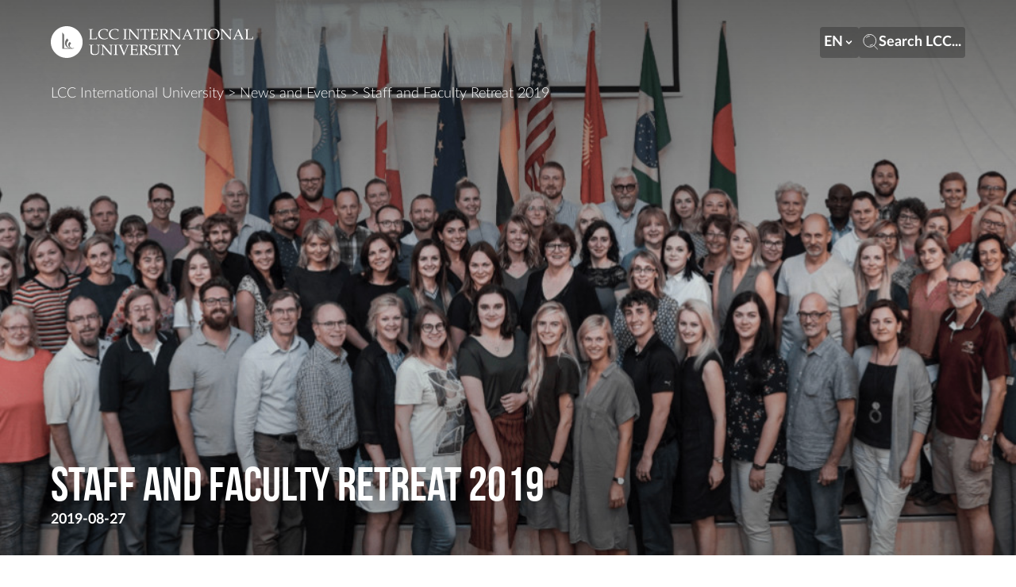

--- FILE ---
content_type: text/html; charset=UTF-8
request_url: https://lcc.lt/news/staff-and-faculty-retreat-2019
body_size: 15515
content:
<!DOCTYPE html>
<html lang="en">
  <head>
    <meta charset="UTF-8" />
    <meta name="viewport" content="width=device-width, initial-scale=1.0" />
    <meta http-equiv="X-UA-Compatible" content="IE=edge,chrome=1" />

    <title>Staff and Faculty Retreat 2019</title>
    <meta name="title" content="Staff and Faculty Retreat 2019" />
    <meta property="og:title" content="Staff and Faculty Retreat 2019" />
    <meta
      property="og:image"
      content="https://lcc.lt/assets/news/1566900073-dsc04280.jpg"
    />
    <meta
      property="og:description"
      content=" <p>Staff and faculty gathered for an annual retreat on Monday, August 26. We welcomed our new faculty, over-viewed recent campus updates, and enjoyed our time together before the new academic year begins.</p> "
    />
        <meta property="og:type" content="article" />
        <meta name="csrf-token" content="vJdW8lIEaefQ5POZREQuguBA0e6SNq3Hdgvr2MO6" />

    <link rel="stylesheet" href="/static_assets/css/instantsearch.css" />

     <!-- Google Tag Manager --> <script>(function(w,d,s,l,i){w[l]=w[l]||[];w[l].push({'gtm.start': new Date().getTime(),event:'gtm.js'});var f=d.getElementsByTagName(s)[0], j=d.createElement(s),dl=l!='dataLayer'?'&l='+l:'';j.async=true;j.src= 'https://www.googletagmanager.com/gtm.js?id='+i+dl;f.parentNode.insertBefore(j,f); })(window,document,'script','dataLayer','GTM-PSFHZ5D');</script> <!-- End Google Tag Manager -->  <meta name="facebook-domain-verification" content="lk4six73a3ctkej6rkg0jrxxsdpdjc" />  <meta name="facebook-domain-verification" content="tuj12ejxe61teub2b1lbezruuqojpi" />  <!-- Google tag (gtag.js) -->
<script async src="https://www.googletagmanager.com/gtag/js?id=G-5QBR8YKLQT"></script>
<script>
  window.dataLayer = window.dataLayer || [];
  function gtag(){dataLayer.push(arguments);}
  gtag('js', new Date());

  gtag('config', 'G-5QBR8YKLQT');
</script>
  <!-- Google tag (gtag.js) -->
<script async src="https://www.googletagmanager.com/gtag/js?id=AW-934505257"></script>
<script>
  window.dataLayer = window.dataLayer || [];
  function gtag(){dataLayer.push(arguments);}
  gtag('js', new Date());

  gtag('config', 'AW-934505257');
</script>
 

    <link rel="stylesheet" href="/static_assets/css/tippy-theme.css" />
    <link rel="stylesheet" href="/static_assets/css/tiny-slider.css" />
    <script src="/static_assets/scripts/tiny-slider.helper.ie8.js"></script>
    

    <!-- Global Search Head -->
    <meta name="locale" content="en" />
<link
  rel="stylesheet"
  href="https://cdn.jsdelivr.net/npm/@algolia/autocomplete-theme-classic"
/>

<script
  defer
  src="https://unpkg.com/alpinejs-sticky@latest/dist/sticky.min.js"
></script>

<script
  defer
  src="https://cdn.jsdelivr.net/npm/alpinejs@3.11.1/dist/cdn.min.js"
></script>

    <!-- Theme Css -->
    <link rel="stylesheet" href="/site/themes/gust/css/app.css?id=1232347be01f93a6cce2b100e460ceb8" />
    <script
      src="https://www.google.com/recaptcha/api.js?onload=vueRecaptchaApiLoaded&render=explicit"
      async
      defer
    ></script>
    <script>
       window.ga=window.ga||function(){(ga.q=ga.q||[]).push(arguments)};ga.l=+new Date;



        ga('create', '351221452', 'auto');






        ga('send', 'pageview');

        </script>

                      <script async src='https://www.google-analytics.com/analytics.js'></script>
      

    <script>
      (function (h, o, t, j, a, r) {
        h.hj =
          h.hj ||
          function () {
            (h.hj.q = h.hj.q || []).push(arguments);
          };
        h._hjSettings = { hjid: 1545689, hjsv: 6 };
        a = o.getElementsByTagName("head")[0];
        r = o.createElement("script");
        r.async = 1;
        r.src = t + h._hjSettings.hjid + j + h._hjSettings.hjsv;
        a.appendChild(r);
      })(window, document, "https://static.hotjar.com/c/hotjar-", ".js?sv=");
    </script>
    <style>
      
    </style>
  </head>

  <body
    id="body"
    class="bg-white"
    x-data="{'isModalOpen': false, 'showPages': true, 'showArticles': true, navOpen: false}"
    x-on:keydown.escape="isModalOpen=false; window.searchSetIsOpen(false)"
    @close-nav.window="navOpen = false"
    @close-modal.window="isModalOpen = false"
    :class="isModalOpen && 'overflow-hidden w-screen h-screen'"
  >
    <!-- Global Tags -->
     <!-- Google Tag Manager (noscript) --> <noscript><iframe src="https://www.googletagmanager.com/ns.html?id=GTM-PSFHZ5D" height="0" width="0" style="display:none;visibility:hidden"></iframe></noscript> <!-- End Google Tag Manager (noscript) -->  <script type="text/javascript">
var npf_d='https://admissions.lcc.lt';
var npf_c='6266';
var npf_m='1';
var s=document.createElement("script");
s.type="text/javascript";
s.async=true;
s.src="https://track.nopaperforms.com/js/track.js";
document.body.appendChild(s);
</script>
 
    <!-- Video Frame -->
    

    <script
      src="https://code.jquery.com/jquery-2.2.4.min.js"
      integrity="sha256-BbhdlvQf/xTY9gja0Dq3HiwQF8LaCRTXxZKRutelT44="
      crossorigin="anonymous"
    ></script>
    
    <header class="photo-head mb-section-header-news">
  <div class="overlay-gradient photo-head__main">
    <img
      class="photo-head__img"
      src="/img/containers/main/news/1566900073-dsc04280.jpg/2531a63abc196080c925dcc96ea3caf9.jpg"
      alt="main header picture"
    />
  </div>
  <div class="photo-head__main --top flex flex-col">
    <div class="flex-1 container flex flex-col justify-between z-1">
  <div class="mt-item">
    <div>
  <div class="flex flex-row justify-between items-center">
  <a href="/" class="h-14 md:h-[40px] flex-1 block mr-auto text-white hover:text-white">
    <svg
  xmlns="http://www.w3.org/2000/svg"
  fill="none"
  viewBox="0 0 389 61"
  class="h-full fill-current"
>
  <g fill="currentColor"><path
  d="M39.131 43.508H22.058V11.829l3.645 4.671.015 25.8h9.61c-9.61-2.615-10.432-13.122-3.819-18.541l2.68 3.435c-5.791 4.945-4.524 13.094 3.689 15.135l1.282.029c-6.31-2.501-7.478-8.164-2.78-12.404l2.564 3.277c-1.542 1.265-2.334 2.73-2.334 4.355 0 1.84 1.239 3.263 3.112 4.24 1.902.906 4.135.532 5.921-.661-1.325 2.429-5.388 2.343-6.512 2.343ZM30.587 0C13.687 0 0 13.669 0 30.5 0 47.345 13.687 61 30.587 61c16.886 0 30.588-13.655 30.588-30.5C61.16 13.669 47.473 0 30.587 0Zm108.145 24.333h.904c.881 0 1.404-.213 1.595-.615.166-.425.262-2.386.262-5.907V13.18c0-3.663-.072-5.671-.215-6.05-.166-.377-.618-.543-1.38-.543h-1.142v-.85c1.57.07 3.117.094 4.688.094 1.261 0 2.451-.023 3.475-.094v.85h-1.095c-.69 0-1.095.071-1.285.237-.167.141-.262.543-.286 1.181-.047.969-.071 2.717-.071 5.198v4.726c0 3.545.071 5.482.238 5.86.166.378.666.544 1.547.544h.952v.874a63.153 63.153 0 0 0-3.832-.118c-1.594 0-3.046.024-4.331.118v-.874h-.024Zm13.66-15.5v9.45c0 2.151.048 3.663.143 4.514.072.638.191 1.016.333 1.158.143.142.619.236 1.357.307l.904.07v.875a41.796 41.796 0 0 0-2.808-.118c-.571 0-1.904.024-3.974.118v-.874h1.023c.619 0 1.023-.071 1.214-.236.19-.19.309-.497.357-.993.095-.992.166-2.363.166-4.088v-6.805c0-1.276-.024-2.552-.047-3.78-.024-.52-.096-.898-.215-1.111-.119-.19-.309-.355-.571-.52-.238-.165-.595-.236-1.047-.236h-.88v-.85a48.36 48.36 0 0 0 2.76.094c.69 0 1.428-.024 2.261-.095.928 1.11 1.833 2.174 2.666 3.214s1.689 2.103 2.594 3.166l4.878 5.742c1.762 2.055 3.023 3.497 3.808 4.277v-8.767c0-3.686-.071-5.694-.214-6.025-.143-.355-.69-.567-1.642-.638l-1.071-.095v-.85c1.523.07 2.713.094 3.57.094.88 0 2.023-.023 3.427-.094v.85h-1.095c-.88 0-1.38.284-1.523.851-.071.378-.143 2.363-.143 5.978v6.167c0 1.654.072 3.64.238 5.955-1.285-.19-2.047-.33-2.237-.425a1.72 1.72 0 0 1-.595-.45 98.894 98.894 0 0 1-3.332-3.733L152.392 8.832Zm30.011-1.868a61.985 61.985 0 0 0-.143 4.325v7.797c0 2.907.071 4.49.238 4.82.143.284.69.45 1.618.45h1.071v.874c-1.69-.071-3.118-.118-4.284-.118s-2.594.023-4.236.118v-.875h1.19c.643 0 1.047-.07 1.238-.236.19-.165.309-.472.357-.945.095-1.063.142-2.434.142-4.135v-7.821c0-1.536-.023-2.954-.095-4.23h-1.452c-2.332 0-3.641.047-3.879.165-.238.095-.404.52-.476 1.23l-.214 1.819h-.904l.024-1.63c0-.662-.072-1.608-.167-2.836 5.141.07 8.139.094 9.044.094l7.877-.094a41.746 41.746 0 0 0-.309 4.466h-.881l-.143-1.796c-.071-.615-.143-.993-.238-1.11-.119-.095-.357-.19-.714-.213-1.047-.095-2.237-.119-3.57-.119h-1.094Zm13.898 8.956v3.355l.024 1.914c0 1.229.024 2.103.048 2.67 1.38.095 2.879.142 4.45.142 1.071 0 1.975-.047 2.689-.142.452-.047.952-.189 1.476-.354.238-.804.476-1.796.738-3.001h.951c-.261 1.985-.38 3.332-.38 3.993l.023.615a37.328 37.328 0 0 1-3.212.141l-2.237-.023c-2.476-.071-4.284-.118-5.45-.118-1.119 0-2.594.023-4.427.118v-.875h.452c.833 0 1.357-.07 1.571-.236.214-.165.357-.52.428-1.087.072-.567.096-1.843.096-3.804v-7.514c0-1.229-.024-2.245-.096-3.025-.071-.78-.142-1.252-.214-1.394a.654.654 0 0 0-.309-.354c-.143-.071-.548-.166-1.238-.213l-1.095-.118v-.85h1.547l1.5.023c.856.024 1.499.047 1.927.047l5.474-.07h2.594a19.99 19.99 0 0 1 2.666.118c-.357 1.063-.572 2.457-.595 4.182h-.952c0-.993-.048-1.843-.167-2.505-1.118-.402-2.499-.59-4.117-.59-1.309 0-2.666.047-4.093.165 0 .85 0 1.725-.024 2.575l-.024 2.127v2.788c.952.071 1.785.071 2.499.071 2.261 0 3.522-.07 3.831-.236.31-.142.453-.614.453-1.394v-.898h.975a64.934 64.934 0 0 0-.095 3.308c0 .85.048 1.89.095 3.048h-.975v-.827c0-.874-.167-1.418-.524-1.607-.357-.189-1.618-.307-3.784-.307-.809.024-1.642.047-2.499.142Zm22.609-.59c.928 1.299 2.094 2.787 3.475 4.489l2.737 3.402c.499.567.832.922.975.993.167.07.333.118.5.118h.357v.874a23.795 23.795 0 0 0-2.07-.118c-.524 0-1.119.024-1.714.118l-5.045-6.545a52.646 52.646 0 0 0-3.023-3.52l.143-.473c.571.047.976.07 1.238.07 1.57 0 2.832-.401 3.712-1.181.905-.78 1.357-1.843 1.357-3.143 0-1.158-.381-2.079-1.143-2.764-.761-.638-1.856-.993-3.284-.993a8.91 8.91 0 0 0-2.999.52 56.937 56.937 0 0 0-.166 4.631v6.617c0 3.237.071 5.009.238 5.363.143.355.69.52 1.571.52h1.118v.874c-1.594-.07-2.88-.118-3.927-.118-.833 0-2.308.024-4.45.118v-.874h1.071c.809 0 1.285-.165 1.452-.52.166-.33.238-2.15.238-5.41v-6.593c0-2.812-.096-4.395-.262-4.726-.167-.354-.738-.52-1.714-.52h-.785v-.874c1.785.07 3.118.118 4.046.118.619 0 1.523-.024 2.713-.07a95.02 95.02 0 0 1 2.951-.072c1.642 0 2.88.166 3.76.496.857.331 1.499.804 1.928 1.442.428.638.666 1.394.666 2.245 0 1.3-.476 2.433-1.452 3.402-.975 1.063-2.379 1.725-4.212 2.103Zm12.97-6.522v9.451c0 2.15.048 3.663.119 4.513.072.638.191 1.016.334 1.158.166.142.618.26 1.356.307l.904.071v.874a42.511 42.511 0 0 0-2.808-.118c-.571 0-1.904.024-3.998.118v-.874h1.023c.619 0 1.024-.07 1.214-.236.19-.166.309-.496.357-.992.095-.993.143-2.363.143-4.088v-6.805c0-1.277 0-2.552-.024-3.781-.024-.52-.095-.898-.214-1.11-.119-.19-.31-.355-.571-.52-.238-.166-.595-.237-1.047-.237h-.881v-.85c1.214.07 2.118.094 2.761.094.69 0 1.451-.024 2.261-.095a89.087 89.087 0 0 1 2.641 3.214c.857 1.04 1.714 2.103 2.594 3.166l4.879 5.742c1.761 2.056 3.022 3.497 3.808 4.277v-8.766c0-3.686-.072-5.695-.214-6.026-.119-.354-.667-.567-1.642-.638l-1.071-.094v-.85c1.523.07 2.713.094 3.569.094.881 0 2.023-.024 3.427-.095v.85h-1.094c-.881 0-1.381.284-1.523.851-.072.378-.119 2.363-.119 5.979v6.167c0 1.654.071 3.639.214 5.954-1.285-.189-2.047-.33-2.261-.425a1.719 1.719 0 0 1-.595-.449 81.804 81.804 0 0 1-3.308-3.733L231.88 8.809Zm34.509 9.83h-8.235l-.975 2.197c-.643 1.441-.952 2.363-.952 2.67 0 .212.071.378.19.449.119.094.405.165.904.212l1.357.166v.874a39.232 39.232 0 0 0-3.07-.118c-1.357 0-2.57.024-3.618.118v-.874l.429-.024c.666-.024 1.094-.07 1.285-.213.19-.118.404-.378.619-.826a123.041 123.041 0 0 0 2.046-4.254l3.927-8.506c1.047-2.269 1.761-3.923 2.142-4.939h.976l7.211 16.115c.476 1.11.809 1.749.976 1.985.166.213.357.378.547.473.214.118.69.165 1.404.212v.875a61.873 61.873 0 0 0-3.522-.118c-1.047 0-2.428.023-4.165.118v-.875l1.404-.07c.5-.048.809-.095.905-.166.142-.094.214-.213.214-.378s-.143-.614-.405-1.3l-1.594-3.804Zm-7.711-1.135h7.187l-3.594-8.223-3.593 8.223Zm25.917-10.539a50.178 50.178 0 0 0-.167 4.325v7.797c0 2.907.072 4.49.238 4.82.167.284.69.45 1.618.45h1.071v.874c-1.689-.071-3.117-.118-4.283-.118-1.167 0-2.594.023-4.26.118v-.875h1.19c.642 0 1.047-.07 1.213-.236.191-.165.31-.472.357-.945.095-1.063.143-2.434.143-4.135v-7.821c0-1.536-.048-2.954-.095-4.23h-1.452c-2.332 0-3.641.047-3.879.165-.238.095-.405.52-.452 1.23l-.214 1.819h-.881l.024-1.63c0-.662-.048-1.608-.167-2.836 5.117.07 8.139.094 9.044.094l7.877-.094c-.166 1.536-.285 3.024-.309 4.466h-.881l-.143-1.796c-.047-.638-.142-.993-.238-1.11-.119-.095-.333-.19-.714-.213-1.047-.095-2.237-.119-3.569-.119h-1.071Zm9.21 17.368c.88 0 1.404-.213 1.571-.615.19-.425.261-2.386.261-5.907V13.18c0-3.663-.071-5.671-.214-6.05-.166-.377-.619-.543-1.38-.543h-1.166v-.85c1.57.07 3.141.094 4.688.094 1.285 0 2.451-.023 3.475-.094v.85h-1.095c-.666 0-1.095.071-1.261.237-.167.141-.286.543-.31 1.181-.047.969-.071 2.717-.071 5.198v4.726c0 3.545.071 5.482.238 5.86.166.378.666.544 1.547.544h.952v.874a63.153 63.153 0 0 0-3.832-.118c-1.594 0-3.046.024-4.331.118v-.874h.928Zm8.734-8.885c0-3 1-5.434 3.022-7.254 2.023-1.843 4.689-2.764 8.068-2.764 3.284 0 5.855.85 7.711 2.552 1.856 1.7 2.808 3.97 2.808 6.781 0 3.048-1.071 5.577-3.236 7.632-2.166 2.032-4.903 3.072-8.187 3.072-2.071 0-3.832-.402-5.331-1.205-1.499-.803-2.665-1.985-3.522-3.52-.905-1.537-1.333-3.309-1.333-5.294Zm2.88-1.11c0 2.055.357 3.851 1.094 5.387.738 1.512 1.738 2.67 2.951 3.426 1.238.756 2.642 1.134 4.237 1.134 1.451 0 2.76-.33 3.855-.968 1.119-.638 1.975-1.607 2.594-2.907.643-1.276.952-2.859.952-4.702 0-1.937-.357-3.591-1.047-4.962-.714-1.37-1.642-2.386-2.88-3.095-1.213-.686-2.665-1.04-4.331-1.04-1.523 0-2.832.307-3.927.922-1.095.614-1.951 1.512-2.594 2.693-.595 1.205-.904 2.552-.904 4.112Zm24.108-5.53v9.452c0 2.15.024 3.663.119 4.513.071.638.19 1.016.333 1.158.143.142.619.26 1.357.307l.928.071v.874a43.188 43.188 0 0 0-2.832-.118c-.571 0-1.904.024-3.975.118v-.874h1.024c.642 0 1.023-.07 1.213-.236.191-.166.31-.496.357-.992.119-.993.167-2.363.167-4.088v-6.805c0-1.277-.024-2.552-.048-3.781-.023-.52-.095-.898-.214-1.11-.119-.19-.309-.355-.571-.52-.238-.166-.595-.237-1.047-.237h-.881v-.85c1.214.07 2.142.094 2.761.094.69 0 1.428-.024 2.237-.095a123.425 123.425 0 0 1 2.665 3.214c.833 1.04 1.69 2.103 2.571 3.166l4.879 5.742c1.761 2.056 3.046 3.497 3.807 4.277v-8.766c0-3.686-.071-5.695-.214-6.026-.143-.354-.69-.567-1.642-.638l-1.071-.094v-.85c1.523.07 2.713.094 3.546.094.904 0 2.023-.024 3.427-.095v.85h-1.095c-.88 0-1.38.284-1.523.851-.071.378-.119 2.363-.119 5.979v6.167c0 1.654.072 3.639.214 5.954-1.285-.189-2.046-.33-2.237-.425a2.046 2.046 0 0 1-.618-.449 81.205 81.205 0 0 1-3.308-3.733l-10.21-12.098Zm34.484 9.83h-8.234l-.952 2.198c-.643 1.441-.952 2.363-.952 2.67 0 .212.071.378.19.449.119.094.405.165.905.212l1.356.166v.874a39.192 39.192 0 0 0-3.07-.118c-1.38 0-2.57.024-3.593.118v-.874l.428-.024c.666-.024 1.095-.07 1.285-.213.214-.118.405-.378.619-.826.666-1.324 1.38-2.741 2.07-4.254l3.927-8.506c1.047-2.269 1.761-3.923 2.142-4.939h.976l7.211 16.115c.476 1.11.809 1.749.952 1.985.166.213.357.378.571.473.214.118.666.165 1.428.212v.875a62.723 62.723 0 0 0-3.546-.118c-1.047 0-2.451.023-4.165.118v-.875l1.404-.07c.5-.048.786-.095.881-.166.143-.094.214-.213.214-.378s-.143-.614-.428-1.3l-1.619-3.804Zm-7.71-1.134h7.187l-3.594-8.223-3.593 8.223ZM378.1 23.86c.928.047 1.833.071 2.713.071 1.785 0 3.189-.047 4.213-.118a15.98 15.98 0 0 0 2.189-.402l.857-3.213H389a85.536 85.536 0 0 0-.547 4.82c-.857.142-2.023.213-3.499.213l-6.782-.118c-.929 0-2.333.047-4.26.141v-.732c.761-.331 1.213-.662 1.356-1.016.143-.378.214-1.82.214-4.348V11.62c0-2.74-.071-4.276-.214-4.56-.143-.33-.523-.473-1.166-.473h-1.571v-.85c2.261.07 3.76.094 4.522.094.976 0 2.332-.023 4.022-.094v.85h-1.785c-.5 0-.809.142-.952.402-.143.284-.19 1.441-.19 3.474v8.719l.047 3.875-.095.803ZM128.784 10.604l-.119-2.433c-.857-.544-1.714-.946-2.642-1.206a10.764 10.764 0 0 0-2.903-.401c-2.57 0-4.617.732-6.164 2.245-1.547 1.488-2.309 3.497-2.309 6.001 0 1.772.381 3.332 1.167 4.702.785 1.371 1.904 2.458 3.355 3.261a9.24 9.24 0 0 0 4.57 1.205c1.285 0 2.522-.141 3.784-.425.928-.213 1.88-.662 2.808-1.3l.309.26c-.19.426-.381.851-.547 1.253a17.478 17.478 0 0 1-3.356 1.228 15.05 15.05 0 0 1-3.403.402c-2.332 0-4.403-.449-6.164-1.3-1.785-.85-3.141-2.055-4.093-3.591s-1.428-3.26-1.428-5.175c0-1.937.476-3.662 1.452-5.175.952-1.512 2.308-2.693 4.069-3.52 1.761-.827 3.903-1.253 6.45-1.253 1.332 0 2.903.213 4.688.638.904.213 1.642.355 2.189.45-.428.968-.666 2.362-.737 4.134h-.976Zm-20.705 0-.119-2.433a9.346 9.346 0 0 0-2.665-1.206 10.645 10.645 0 0 0-2.904-.401c-2.57 0-4.617.732-6.164 2.245-1.547 1.488-2.308 3.497-2.308 6.001 0 1.772.38 3.332 1.166 4.702.785 1.371 1.904 2.458 3.356 3.261a9.174 9.174 0 0 0 4.569 1.205c1.261 0 2.546-.141 3.784-.425.928-.213 1.856-.662 2.808-1.3l.31.26c-.215.426-.405.851-.572 1.276a15.451 15.451 0 0 1-6.759 1.607c-2.332 0-4.402-.449-6.163-1.3-1.762-.85-3.142-2.055-4.07-3.591-.952-1.536-1.428-3.26-1.428-5.175 0-1.937.476-3.662 1.428-5.175.976-1.512 2.308-2.693 4.07-3.52 1.76-.827 3.926-1.253 6.473-1.253 1.333 0 2.903.213 4.712.638a37.24 37.24 0 0 0 2.166.45c-.429.968-.667 2.362-.738 4.134h-.952ZM78.26 23.79c.927.047 1.832.07 2.712.07 1.785 0 3.19-.047 4.189-.118a15.37 15.37 0 0 0 2.19-.402l.856-3.213h.928a85.557 85.557 0 0 0-.547 4.82c-.857.142-2.023.213-3.499.213l-6.782-.118c-.928 0-2.333.047-4.26.141v-.732c.761-.33 1.213-.662 1.356-1.016.12-.378.19-1.82.19-4.348V11.55c0-2.741-.07-4.277-.19-4.56-.143-.332-.523-.473-1.166-.473H72.69v-.851c2.261.07 3.76.094 4.522.094a96.6 96.6 0 0 0 3.998-.094v.85h-1.76c-.5 0-.81.142-.953.402-.143.284-.19 1.442-.19 3.474v8.719l.023 3.875-.07.803Zm-4.666 12.83v-.85c1.952.07 3.356.094 4.237.094.928 0 2.284-.024 4.093-.095v.85h-1.047c-.904 0-1.428.166-1.618.497-.19.33-.262 1.82-.262 4.466v5.364c0 1.961.119 3.332.333 4.088.238.78.81 1.417 1.737 1.937.929.52 2.19.78 3.737.78 1.594 0 2.95-.284 4.07-.85.76-.402 1.308-1.017 1.665-1.82.357-.827.524-2.387.524-4.702v-5.151c0-2.387-.12-3.758-.333-4.088-.215-.331-.833-.52-1.833-.52h-.738v-.85c1.976.07 3.213.094 3.737.094.88 0 1.927-.024 3.213-.095v.85h-.952c-.762 0-1.238.19-1.452.592-.214.401-.31 1.748-.31 4.087v5.128c0 2.34-.118 3.922-.38 4.726-.238.827-.69 1.56-1.333 2.197-.642.662-1.5 1.182-2.57 1.56-1.071.378-2.332.567-3.76.567-1.5 0-2.809-.166-3.927-.496-1.119-.355-1.952-.756-2.523-1.276a4.054 4.054 0 0 1-1.214-1.843c-.261-.733-.38-1.962-.38-3.71l.023-2.6v-4.158c0-2.576-.071-4.017-.238-4.324-.166-.307-.666-.473-1.499-.473h-1v.024Zm26.822 2.245v9.451c0 2.15.047 3.64.119 4.49.071.661.19 1.04.333 1.181.167.142.619.26 1.357.307l.904.071v.874a41.27 41.27 0 0 0-2.808-.094c-.572 0-1.904.047-3.999.094v-.874h1.024c.618 0 1.023-.07 1.213-.236.19-.165.31-.496.358-.969.095-.992.142-2.363.142-4.088v-6.805c0-1.276-.023-2.552-.047-3.78-.024-.52-.096-.875-.215-1.087a1.534 1.534 0 0 0-.57-.52c-.239-.166-.596-.236-1.048-.236h-.88v-.851a48.37 48.37 0 0 0 2.76.094c.69 0 1.428-.023 2.237-.094a125.24 125.24 0 0 1 2.666 3.213c.833 1.04 1.69 2.103 2.594 3.167l4.879 5.741c1.737 2.056 3.022 3.498 3.807 4.301v-8.766c0-3.686-.071-5.695-.214-6.026-.143-.33-.69-.567-1.642-.661l-1.071-.095v-.85c1.523.07 2.713.094 3.57.094.881 0 2.023-.024 3.403-.095v.851h-1.094c-.881 0-1.381.284-1.524.85-.071.379-.119 2.364-.119 5.979v6.167c0 1.654.072 3.639.215 5.955-1.286-.19-2.047-.331-2.238-.426a1.974 1.974 0 0 1-.594-.425 81.795 81.795 0 0 1-3.309-3.733l-10.209-12.17Zm21.276 15.5c.88 0 1.404-.212 1.594-.614.167-.402.262-2.363.262-5.884v-4.655c0-3.639-.071-5.647-.238-6.025-.143-.378-.595-.567-1.356-.567h-1.143v-.85c1.571.07 3.118.094 4.665.094 1.285 0 2.451-.024 3.475-.095v.85h-1.095c-.69 0-1.095.072-1.285.237-.167.166-.262.544-.31 1.182-.047.968-.071 2.717-.071 5.198v4.726c0 3.544.095 5.505.238 5.86.166.354.666.543 1.547.543h.928v.874a63.47 63.47 0 0 0-3.808-.094c-1.618 0-3.046.047-4.331.094v-.874h.928Zm17.92 1.087a54.397 54.397 0 0 0-1.309-3.426l-5.092-12.24c-.738-1.772-1.143-2.74-1.286-2.906-.119-.166-.523-.236-1.237-.236h-.571v-.851a80.397 80.397 0 0 0 7.782 0v.992h-1.404c-.476 0-.809.048-.952.142a.463.463 0 0 0-.214.402c0 .118.023.236.071.401l1.856 4.703 3.832 9.428 3.76-9.003c1.261-3.048 1.88-4.844 1.88-5.364 0-.401-.262-.638-.785-.661l-.571-.048-1.238-.118v-.85c1.262.07 2.309.094 3.118.094.857 0 1.928-.024 3.213-.095v.851h-.571c-.453 0-.786.118-1 .307-.214.213-.571.922-1.119 2.174l-4.783 11.248c-.904 2.126-1.547 3.804-1.928 5.08h-1.452v-.024Zm17.683-9.499v3.356l.024 1.937c0 1.205.024 2.08.047 2.647 1.381.094 2.88.142 4.451.142 1.071 0 1.951-.048 2.689-.142a6.355 6.355 0 0 0 1.476-.355c.237-.803.475-1.795.737-3h.952c-.262 1.984-.381 3.331-.381 3.993l.024.614a37.352 37.352 0 0 1-3.213.142l-2.237-.047a198.848 198.848 0 0 0-5.45-.095c-1.118 0-2.594.047-4.426.094v-.874h.452c.833 0 1.333-.07 1.547-.236.214-.165.357-.52.428-1.087.072-.59.119-1.843.119-3.804v-7.514c0-1.229-.024-2.245-.095-3.025-.071-.78-.143-1.252-.214-1.394a.89.89 0 0 0-.31-.354c-.142-.095-.547-.166-1.237-.213l-1.095-.118v-.85h1.547l1.523.046c.833.024 1.476.048 1.928.048l5.474-.071 2.594-.024c.88 0 1.761.024 2.665.118-.357 1.087-.571 2.481-.595 4.206h-.975c0-.992-.048-1.843-.143-2.504-1.119-.402-2.499-.615-4.117-.615-1.309 0-2.666.071-4.094.166 0 .85 0 1.725-.024 2.575l-.023 2.103v2.788c.951.048 1.761.071 2.498.071 2.261 0 3.546-.07 3.832-.212.309-.142.452-.615.452-1.394v-.875h.976a64.845 64.845 0 0 0-.095 3.285c0 .874.024 1.89.095 3.072h-.976v-.804c0-.874-.166-1.418-.523-1.607-.357-.212-1.619-.307-3.761-.307-.856 0-1.689.047-2.546.118Zm22.609-.59c.928 1.3 2.07 2.788 3.451 4.49l2.736 3.402c.476.59.81.921.976 1.016.167.07.333.118.5.118h.381v.874a22.96 22.96 0 0 0-2.071-.094c-.547 0-1.118.047-1.713.094l-5.046-6.545a59.697 59.697 0 0 0-3.022-3.544l.143-.45c.547.048.952.072 1.237.072 1.571 0 2.832-.402 3.713-1.182.904-.78 1.333-1.82 1.333-3.143 0-1.181-.381-2.103-1.143-2.764-.761-.662-1.856-.993-3.284-.993-.999 0-1.999.19-2.999.544-.119 1.441-.166 3-.166 4.655v6.616c0 3.213.071 5.01.238 5.364.166.354.69.52 1.571.52h1.118v.874a88.143 88.143 0 0 0-3.927-.095c-.809 0-2.308.047-4.426.095v-.874h1.071c.809 0 1.309-.166 1.451-.52.143-.331.215-2.15.215-5.388v-6.592c0-2.836-.096-4.419-.262-4.75-.167-.33-.738-.52-1.714-.52h-.761v-.874c1.761.071 3.117.095 4.046.095.618 0 1.523-.024 2.713-.071a98.09 98.09 0 0 1 2.951-.071c1.642 0 2.903.165 3.736.496.857.331 1.499.804 1.928 1.442.452.638.666 1.394.666 2.244 0 1.3-.476 2.434-1.452 3.403-.975 1.016-2.379 1.678-4.188 2.056Zm21.895-8.672c-.262.945-.405 2.197-.429 3.757h-.975V39.36c0-.709-.096-1.182-.286-1.441-.214-.26-.714-.52-1.571-.828a8.283 8.283 0 0 0-2.665-.425c-1.523 0-2.713.378-3.594 1.11-.857.733-1.309 1.678-1.309 2.86 0 .732.167 1.347.548 1.867.357.52.833.897 1.428 1.134.618.236 1.88.449 3.831.614 1.952.19 3.284.425 3.975.709.69.307 1.237.78 1.642 1.441.404.662.618 1.442.618 2.363 0 1.843-.785 3.403-2.379 4.726-1.595 1.323-3.713 1.985-6.379 1.985-.928 0-1.832-.095-2.76-.26a21.716 21.716 0 0 1-2.808-.78c.166-1.11.238-2.505.238-4.23h.975v.686c0 .874.048 1.441.143 1.654.095.212.333.425.666.661.524.355 1.143.615 1.857.804a9.137 9.137 0 0 0 2.332.283c1.785 0 3.189-.401 4.165-1.205.976-.803 1.475-1.843 1.475-3.095 0-.733-.166-1.347-.499-1.843-.334-.496-.81-.874-1.405-1.134-.595-.26-1.713-.426-3.331-.567-2.142-.166-3.594-.402-4.356-.733a3.867 3.867 0 0 1-1.808-1.56c-.429-.708-.667-1.583-.667-2.622 0-1.772.667-3.237 1.999-4.372 1.333-1.134 3.189-1.7 5.569-1.7.952 0 1.904.094 2.856.306 1 .213 1.952.52 2.904.922Zm2.499 17.674h.904c.88 0 1.404-.212 1.594-.614.167-.402.262-2.363.262-5.884v-4.655c0-3.639-.071-5.647-.238-6.025-.143-.378-.619-.567-1.356-.567h-1.166v-.85c1.57.07 3.141.094 4.664.094 1.285 0 2.451-.024 3.475-.095v.85h-1.095c-.666 0-1.095.072-1.261.237-.167.166-.262.544-.286 1.182-.048.968-.071 2.717-.071 5.198v4.726c0 3.544.095 5.505.238 5.86.166.354.69.543 1.547.543h.928v.874a63.994 63.994 0 0 0-3.808-.094c-1.595 0-3.046.047-4.331.094v-.874Zm19.419-17.343a62.171 62.171 0 0 0-.166 4.324v7.797c0 2.907.071 4.49.238 4.797.143.284.69.449 1.618.449h1.071v.874c-1.69-.07-3.118-.094-4.284-.094s-2.594.047-4.236.094v-.874h1.19c.619 0 1.047-.071 1.238-.236.19-.166.309-.473.357-.922.095-1.087.142-2.434.142-4.135v-7.821c0-1.56-.023-2.954-.095-4.253h-1.452c-2.332 0-3.641.047-3.879.165-.238.118-.381.52-.452 1.229l-.214 1.82h-.905l.024-1.631c0-.662-.047-1.607-.166-2.836 5.116.071 8.139.095 9.043.095l7.878-.095a42.179 42.179 0 0 0-.31 4.466h-.88l-.143-1.772c-.071-.638-.143-.992-.238-1.11-.119-.119-.333-.19-.69-.213a52.78 52.78 0 0 0-3.57-.118h-1.119Zm17.992 8.577c.571-.827 1.5-2.292 2.737-4.371l3.261-5.459h2.213v.355c-1.166 1.252-2.57 3.119-4.26 5.647-1.69 2.505-2.689 4.182-3.023 5.057-.119.283-.166 1.063-.166 2.315 0 1.654.047 2.954.119 3.923.071.52.166.827.285.945.143.118.643.189 1.452.26l1.095.118v.85a92.21 92.21 0 0 0-3.879-.094l-4.57.094v-.85h1.214c.809 0 1.285-.166 1.452-.496.166-.307.238-1.749.238-4.324 0-.757-.024-1.56-.072-2.458a99.586 99.586 0 0 0-3.379-5.6c-1.023-1.583-1.904-2.74-2.618-3.45-.381-.401-.738-.661-1.023-.78-.286-.141-.762-.188-1.452-.188v-.851l2.285-.425 1.118-.213c.429.142.786.354 1.047.59.476.426 1.19 1.395 2.166 2.93.785 1.158 2.023 3.309 3.76 6.475Z"
/>
</g>
</svg>

  </a>
    <div class="flex ml-auto"><div class="flex gap-3 justify-center">
  <div
    x-data="{
            open: false,
            toggle() {
                if (this.open) {
                    return this.close()
                }

                this.$refs.button.focus()

                this.open = true
            },
            close(focusAfter) {
                if (! this.open) return

                this.open = false

                focusAfter && focusAfter.focus()
            }
        }"
    x-on:keydown.escape.prevent.stop="close($refs.button)"
    x-on:focusin.window="! $refs.panel.contains($event.target) && close()"
    x-id="['dropdown-button']"
    class="relative"
  >
    <!-- Button -->
    <button
      x-ref="button"
      x-on:click="toggle()"
      :aria-expanded="open"
      :aria-controls="$id('dropdown-button')"
      type="button"
      class="flex items-center rounded-md gap-1 uppercase text-white font-bold bg-black/25 hover:bg-black/50 hover:text-yellow px-2 py-3"
    >
      en

      <!-- Heroicon: chevron-down -->
      <svg
        xmlns="http://www.w3.org/2000/svg"
        class="h-6 w-6"
        viewBox="0 0 20 20"
        fill="currentColor"
      >
        <path
          fill-rule="evenodd"
          d="M5.293 7.293a1 1 0 011.414 0L10 10.586l3.293-3.293a1 1 0 111.414 1.414l-4 4a1 1 0 01-1.414 0l-4-4a1 1 0 010-1.414z"
          clip-rule="evenodd"
        />
      </svg>
    </button>

    <!-- Panel -->
    <div
      x-ref="panel"
      x-show="open"
      x-transition.origin.top.left
      x-on:click.outside="close($refs.button)"
      :id="$id('dropdown-button')"
      style="display: none"
      class="absolute left-0 mt-2 w-max rounded-md bg-white shadow-md"
    >
            <a
        class="font-bold flex items-center gap-2 w-full first-of-type:rounded-t-md last-of-type:rounded-b-md px-4 py-2.5 text-center hover:bg-blue-500"
        href="/news/staff-and-faculty-retreat-2019"
        >EN</a
      >
            <a
        class=" flex items-center gap-2 w-full first-of-type:rounded-t-md last-of-type:rounded-b-md px-4 py-2.5 text-center hover:bg-blue-500"
        href="/lt/news/staff-and-faculty-retreat-2019"
        >LT</a
      >
      
    </div>
  </div>
  <button
    type="button"
    class="flex items-center rounded-md gap-3 text-white font-bold bg-black/25 hover:bg-black/50 hover:text-yellow px-2"
    x-on:click="isModalOpen=true; setTimeout(() => {
        const desktopInput = document.querySelector('.aa-Input');
        if (desktopInput) {
          desktopInput.focus();
        } else {
            document.querySelector('.aa-DetachedSearchButton')?.click();
            setTimeout(() => document.querySelector('.aa-Input')?.focus(), 30);
        }
      }, 30)"
  >
    <svg
      xmlns="http://www.w3.org/2000/svg"
      fill="none"
      viewBox="0 0 23 24"
      class="w-8 h-8 shrink-0"
    >
      <circle cx="10" cy="10" r="9.5" stroke="currentColor" />
      <path
        stroke="currentColor"
        d="M10 17a6.972 6.972 0 0 0 4.5-1.638M10 3a6.98 6.98 0 0 0-5.23 2.348M16.5 17.5 22 23"
      />
    </svg>
    <span class="hidden 2xl:block whitespace-nowrap">Search LCC...</span>
  </button>
</div>
</div>
  </div>

  <p class="text-white mt-item">
    <!--  -->
        <a class="text-white hover:text-blue" href="/">LCC International University</a>
    &gt;
    <!--  -->
        <!--  --><!--  -->
        <a class="text-white hover:text-blue" href="/news">News and Events</a>
    &gt;
    <!--  -->
        <!--  --><!--  -->
        <span> Staff and Faculty Retreat 2019 </span>
        <!--  -->
  </p>
</div>

  </div>
  <div class="mb-item">
    <h3 class="text-white">Staff and Faculty Retreat 2019</h3>
    <p class="text-white font-bold"><strong>2019-08-27</strong></p>
  </div>
</div>

  </div>
</header>

<div class="container">
  <div class="mb-item padded-text color-ul"><p>Staff and faculty gathered for an annual retreat on Monday, August 26. We welcomed our new faculty, over-viewed recent campus updates, and enjoyed our time together before the new academic year begins.</p></div>

    <div class="news-gallery mb-item" id="1fdd37e4-1bec-4ab6-ad70-193f314c630e">
    <div class="gallery rounded-[3rem]">
            <div
        class="gallery-main-image relative"
        style="background-image: url('/assets/news/1566900102-dsc04225.jpg');"
      >
        <div
          class="w-full absolute top-0 bottom-0 flex flex-col justify-between items-center"
        >
          <div
            class="w-full flex flex-row flex-grow justify-between items-center"
          >
            <div
              class="gallery-main-image-btn flex flex-row justify-center items-center select-none"
              onclick="activatePreviousPhoto()"
            >
              &lt;
            </div>
            <div
              class="gallery-main-image-btn flex flex-row justify-center items-center select-none"
              onclick="activateNextPhoto()"
            >
              &gt;
            </div>
          </div>
        </div>
      </div>
      
    </div>
    <div class="controls">
            <div
        class="controls-item active"
        id="1"
        style="background-image: url('/assets/news/1566900102-dsc04225.jpg');"
      ></div>
            <div
        class="controls-item"
        id="2"
        style="background-image: url('/assets/news/1566900127-dsc04228.jpg');"
      ></div>
            <div
        class="controls-item"
        id="3"
        style="background-image: url('/assets/news/1566900153-dsc04240.jpg');"
      ></div>
            <div
        class="controls-item"
        id="4"
        style="background-image: url('/assets/news/1566900176-dsc04255.jpg');"
      ></div>
            <div
        class="controls-item"
        id="5"
        style="background-image: url('/assets/news/1566900197-dsc04258.jpg');"
      ></div>
            <div
        class="controls-item"
        id="6"
        style="background-image: url('/assets/news/1566900215-dsc04263.jpg');"
      ></div>
            <div
        class="controls-item"
        id="7"
        style="background-image: url('/assets/news/1566900238-dsc04275.jpg');"
      ></div>
            <div
        class="controls-item"
        id="8"
        style="background-image: url('/assets/news/1566900262-dsc04276.jpg');"
      ></div>
            <div
        class="controls-item"
        id="9"
        style="background-image: url('/assets/news/1566900301-dsc04300.jpg');"
      ></div>
      
    </div>
  </div>
    <div class="w-full md:w-1/2 mb-item">
    <a class="btn w-full" href="javascript:history.back()"
      >Return to previous page</a
    >
  </div>
</div>



    <!-- Footer -->
    <footer class="mb-block container">
  <div class="border-grey-light border-t mb-block"></div>
    <div class="flex flex-row flex-wrap mb-item justify-between">
    <div class="w-full md:w-half mb-item">
      <h4 class="mb-h3">Contact us</h4>
      <div class=" lg:items-start justify-center">
        <div class="flex mb-4">
          <img src="/static_assets/footer/ico_footer_location.svg"
               alt="location icon"
               class="footer-icon mr-footer-icon" />
          <p>Kretingos g. 36, Klaipėda, Lithuania</p>
        </div>
        <div class="flex mb-4">
          <img src="/static_assets/footer/ico_footer_phone.svg"
               alt="phone icon"
               class="footer-icon mr-footer-icon" />
          <p>
            <a href="phone:"
               target="_blank"
               rel="noopener noreferrer"
               class="footer-icon mr-footer-icon">+370 (46) 31 07 45</a>
          </p>
        </div>
        <div class="flex mb-4">
          <img src="/static_assets/footer/ico_footer_email.svg"
               alt="email icon"
               class="footer-icon mr-footer-icon" />
          <p>
            <a href="mailto:">info@lcc.lt</a>
          </p>
        </div>
      </div>
    </div>
    <div class="w-full md:w-half">
      <h4 class="mb-h3">Follow us</h4>
      <div class="flex">
        <a href="https://www.instagram.com/lcc_international_university/"
           class="svg-btn footer-big-icon mr-8"
           rel="noopener noreferrer"
           target="_blank">
          <svg version="1.1" x="0px" y="0px" viewBox="0 0 100 100" xml:space="preserve" class="h-icon-social mr-h4 pure-svg">
<path class="svg-fill" d="M36,18.7"/>
<g>
	<path id="XMLID_185_" class="svg-fill" d="M51.1,39.7c-5.9,0-10.7,4.8-10.7,10.7c0,5.9,4.8,10.7,10.7,10.7c5.9,0,10.7-4.8,10.7-10.7
		C61.7,44.5,57,39.7,51.1,39.7z"/>
	<path id="XMLID_188_" class="svg-fill" d="M76.2,33.3c-0.1-2.8-2.1-5-3.7-6.2c-2.3-1.7-5-2.7-6.6-2.7c-3.1,0-5.7-0.2-8.3-0.2
		c-2.5,0-4.8-0.1-7.4-0.1L48.8,24l-1,0h0c-4,0-6.3,0.4-13.3,0.6c-2.6,0.1-5,1.5-6.8,3.9C25.8,31,25,33.9,25,35.2
		c-0.2,5.2-0.2,6.8-0.2,12.5c0,4.4,0,6.9,0.2,16.3c0.1,4.1,2.3,7.1,3.6,8.5c2.3,2.5,4.7,3.4,6.1,3.4c7.1,0.2,14.1,0.3,17.6,0.3
		c1.5,0,2.7,0,3.9,0c1.2,0,2.4,0,3.8,0c2,0,4.1,0,6.7-0.1c5.2-0.2,9.8-7.2,9.9-10.4c0-3.5,0-7.3,0-10.9c0-1.7,0-3.3,0-4.9
		c0-1,0-1.9,0-2.8C76.5,43.5,76.6,40.2,76.2,33.3z M51.1,67.2c-9.3,0-16.8-7.5-16.8-16.8c0-9.3,7.5-16.8,16.8-16.8
		c9.3,0,16.8,7.5,16.8,16.8C67.9,59.6,60.4,67.2,51.1,67.2z M67.9,37.1c-2.2,0-4-1.8-4-4c0-2.2,1.8-4,4-4c2.2,0,4,1.8,4,4
		C71.8,35.3,70.1,37.1,67.9,37.1z"/>
	<path id="XMLID_192_" class="svg-fill" d="M50,0C22.4,0,0,22.4,0,50c0,27.6,22.4,50,50,50s50-22.4,50-50C100,22.4,77.6,0,50,0z
		 M82.7,65.7c0,6.3-7.1,16.3-15.9,16.6c-3,0.1-5.1,0.1-6.9,0.1c-3,0-4.8-0.1-7.7-0.1c-4.6,0-11.3-0.1-17.9-0.3
		c-7.1-0.2-15.5-8.2-15.7-18c-0.2-9.5-0.2-12.1-0.2-16.4c0-5.7,0-7.4,0.2-12.8S23.8,19,34,18.6c7.2-0.3,9.8-0.3,13.3-0.3
		c0.9,0,1.8,0,2.8,0c5.4,0,9.8,0.1,15.7,0.1c6,0,16.1,5.5,16.5,14.7c0.4,8.8,0.3,12.1,0.3,16.9S82.7,60.5,82.7,65.7z"/>
</g>
</svg>

        </a>

        
          <a href="https://www.facebook.com/LCC.International.University/"
             class="svg-btn footer-big-icon mr-8"
             rel="noopener noreferrer"
             target="_blank">
            <svg version="1.1" x="0px" y="0px" viewBox="0 0 100 100" xml:space="preserve" class="h-icon-social mr-h4 pure-svg">
	<path class="svg-fill" d="M50.1,0C22.5,0,0,22.4,0,50c0,27.4,22.1,49.6,49.1,50V65h-12V52h12l0.1-13.8
	c-0.1-9.5,7.8-14.8,15.7-14.9c4.2,0,12.2-0.1,12.2-0.1V36c0,0-3.5,0-7.8,0c-4.8,0-5.9,1.8-5.9,7.8c0,3.9,0,8.1,0,8.1l13.1,0
	l-1.8,13.3l-11.3,0l0.1,32.8c21.1-5.9,36.5-25.2,36.5-48.1C100.1,22.4,77.7,0,50.1,0z"/>
</svg>
          </a>
          
            <a href="https://www.linkedin.com/school/lcc-international-university-lithuania/"
               class="svg-btn footer-big-icon mr-8"
               rel="noopener noreferrer"
               target="_blank">
              <svg version="1.1" x="0px" y="0px" viewBox="0 0 100 100" xml:space="preserve" class="h-icon-social mr-h4 pure-svg">
<path class="svg-fill" d="M50,0C22.4,0,0,22.4,0,50c0,27.6,22.4,50,50,50s50-22.4,50-50C100,22.4,77.6,0,50,0z M36,77H24
	V37h12V77z M30,33.5c-3.5,0-6.3-2.8-6.3-6.3S26.5,21,30,21s6.3,2.8,6.3,6.3S33.5,33.5,30,33.5z M77.1,77H65c0,0,0-19.3,0-23.4
	c0-4.2-3.4-6.1-6.4-5.9c-2.9,0.2-4.9,3-4.9,5.4c0,2.4-0.1,21.9-0.1,23.9H42V37h11v3.2c0,0,1.6-1.2,2.7-1.9c1.4-0.8,2.5-1.6,4.8-1.9
	c2.2-0.3,5.1-0.4,6.8,0c2.3,0.5,5.4,1.9,6.9,4c1.6,2.3,2.8,5.4,2.9,9.2C77.1,52.7,77.1,77,77.1,77z"/>
</svg>

            </a>
            
              <a href="https://www.youtube.com/user/LCCInternationalUniv"
                 class="svg-btn footer-big-icon"
                 rel="noopener noreferrer"
                 target="_blank">
                <svg version="1.1" x="0px" y="0px" viewBox="0 0 100 100" xml:space="preserve" class="h-icon-social mr-h4 pure-svg">
	<g>
		<path class="svg-fill" d="M50,0C22.4,0,0,22.4,0,50c0,27.6,22.4,50,50,50s50-22.4,50-50C100,22.4,77.6,0,50,0z
		 M81.8,63.1c-0.4,3.6-4.8,7-8.4,7.6S58,71.9,50,71.9s-15.8,0-21.3-0.3s-8.6-6.5-8.9-11.5c-0.3-5-0.5-7.3-0.3-11
		c0.2-5.6,0.1-9.6,0.7-12.1c0.6-2.5,3.2-6.6,6.4-7c3.2-0.4,12.3-1.1,23.6-1.1c11.3,0,19.3,0,24,0.9c4.7,0.8,6.9,4.5,7.3,7.7
		c0.4,3.1,0.6,6.6,0.6,11.1C82.1,53.1,82.2,59.5,81.8,63.1z"/>
		<polygon class="svg-fill" points="45,59.5 60,50.8 45,41.9 	"/>
	</g>
</svg>

              </a>
      </div>
    </div>
  </div>
  
  <p class="text-center mb-item">
            <a href="/company-information">Company Information</a>
     ·                <a href="/disability-support">Disability Support</a>
     ·                <a href="/employer-engagement">Employer Engagement</a>
     ·                <a href="/venue-rental">Guest Accommodation and Venue Rental</a>
     ·                <a href="/housing">On-campus Housing</a>
            
  </p>
  <p class="text-center mb-item">
      <!-- Removed Newsletter Management from Footer 2020-01-22
      <a href="newsletter-management">Manage Newsletters</a> --> ·
                  <a href="/cookies">Cookies</a>
       ·                        <a href="/data-protection">Data Protection</a>
                  
  </p>
    <div class="flex items-baseline justify-center flex-wrap">
      <p class="md:mr-auto">
        All rights reserved LCC International University <script>document.write(new Date().getFullYear());</script> ©
      </p>
    </div>
</footer>

<link rel="stylesheet" type="text/css" href="//wpcc.io/lib/1.0.2/cookieconsent.min.css"/><script src="//wpcc.io/lib/1.0.2/cookieconsent.min.js"></script><script>window.addEventListener("load", function(){window.wpcc.init({"border":"thin","corners":"small","colors":{"popup":{"background":"#fff","text":"#4b454c","border":"#00d8ff"},"button":{"background":"#00d8ff","text":"#fff", "border-radius": "50px"}},"position":"bottom","content":{"button":"I agree","message":"We use cookies to help give you the best experience on our website. By continuing without changing your cookie settings, we assume you agree to this. Click here to","href":"https://www.lcc.lt/cookies"}})});</script>


    <script src="/static_assets/yall-2.2.0.min.js"></script>
    <script>
      document.addEventListener("DOMContentLoaded", yall);
    </script>

    <script>
      "use strict";

      function scrollTo(element, to, duration) {
        if (duration <= 0) return;
        var difference = to - element.scrollTop;
        var perTick = (difference / duration) * 10;

        setTimeout(function () {
          if (element !== 0) {
            element.scrollTop = element.scrollTop + perTick;
            if (element.scrollTop === to) return;
            scrollTo(element, to, duration - 10);
          }
        }, 10);
      }

      document.querySelectorAll('a[href^="#"]').forEach(function (anchor) {
        anchor.addEventListener("click", function (e) {
          e.preventDefault();
          var item = document.querySelector(this.getAttribute("href"));

          var offset = item.offsetTop - 120;
          scrollTo(document.body, offset, 300);
          scrollTo(document.documentElement, offset, 300);
        });
      });
    </script>

    <!-- BLOCKS THAT HAVE MODALS & TOOLTIPS -->
    <!-- IE CLASSLIST FIX (REQ. FOR TOOLTIPS) -->
    <script src="/static_assets/scripts/classList.js"></script>
    <script src="/static_assets/scripts/popper.js"></script>
    <script src="/static_assets/scripts/tippy.js"></script>
    <script src="/static_assets/scripts/tiny-slider.js"></script>
    <script src="/static_assets/scripts/micromodal.js"></script>
    <script src="/static_assets/scripts/body-scroll-lock.js"></script>
    <script src="/static_assets/scripts/body-scroll-lock.js"></script>

    <!--  -->
    
    <!--  -->
    

    <!-- SPECIAL BLOCKS -->
    <script>
  "use strict";

  var gallery = document.getElementById("1fdd37e4-1bec-4ab6-ad70-193f314c630e");
  var controls = gallery.querySelector(".controls");
  controls.querySelectorAll(".controls-item").forEach(function (item) {
    item.addEventListener("click", function (e) {
      activatePhoto(item);
    });
  });

  function activatePhoto(item) {
    if (item && item.className.split(" ").indexOf("active") == -1) {
      var currentlyActive = controls.querySelector(".active");
      if (currentlyActive)
        currentlyActive.className = currentlyActive.className.replace(
          /\bactive\b/g,
          ""
        );
      item.className += " " + "active";
      gallery.querySelector(".gallery-main-image").style.backgroundImage =
        item.style.backgroundImage; // scroll

      var leftCalc = item.offsetLeft - item.offsetWidth / 2;
      if (controls.scrollLeft > leftCalc) controls.scrollLeft = leftCalc;
      var rightCalc =
        item.offsetLeft - controls.offsetWidth + 22 + item.offsetWidth / 2;
      if (controls.scrollLeft < rightCalc) controls.scrollLeft = rightCalc;
    }
  }

  function activateNextPhoto() {
    var nextSibling = controls.querySelector(".active").nextElementSibling;

    if (!nextSibling) {
      activatePhoto(controls.firstElementChild);
    } else {
      activatePhoto(nextSibling);
    }
  }

  function activatePreviousPhoto() {
    var previousSibling =
      controls.querySelector(".active").previousElementSibling;

    if (!previousSibling) {
      activatePhoto(controls.lastElementChild);
    } else {
      activatePhoto(previousSibling);
    }
  }
</script>

    <!--  -->
    
    <!--  -->
    
    <!--  -->
    

    <!-- PLUGINS -->
    

    <!-- BLOCKS THAT NEED A BIT OF THAT JS LOVE -->
    
    <!--  -->
    
    <!--  -->
    
    <!--  -->
    
    <!-- Footer -->
    
    <!-- Global: Scripts -->
     <script type="text/javascript">
_linkedin_partner_id = "3111113";
window._linkedin_data_partner_ids = window._linkedin_data_partner_ids || [];
window._linkedin_data_partner_ids.push(_linkedin_partner_id);
</script><script type="text/javascript">
(function(){var s = document.getElementsByTagName("script")[0];
var b = document.createElement("script");
b.type = "text/javascript";b.async = true;
b.src = "https://snap.licdn.com/li.lms-analytics/insight.min.js";
s.parentNode.insertBefore(b, s);})();
</script>
<noscript>
<img height="1" width="1" style="display:none;" alt="" src="https://px.ads.linkedin.com/collect/?pid=3111113&fmt=gif" />
</noscript>
 
    <!-- Global Search Modal -->
    <div x-cloak role="dialog" x-show="isModalOpen">
  <div
    class="search-input fixed inset-0 bg-black/25 overflow-hidden z-10 overscroll-none p-8"
  >
    <div
      class="absolute inset-0 w-full h-full z-0"
      x-on:click="isModalOpen = false"
    ></div>
    <div class="w-full max-w-[1180px] mx-auto md:mt-40 z-10">
      <div class="hidden md:flex justify-between items-center text-white mb-2">
        <p class="text-3xl font-bebas">Search LCC</p>
        <div class="gap-4 flex items-center">
          <p class="text-lg">Press ESC key to exit</p>
          <svg
            width="22"
            height="22"
            viewBox="0 0 22 22"
            fill="none"
            xmlns="http://www.w3.org/2000/svg"
          >
            <circle cx="11" cy="11" r="10.5" stroke="white" />
            <path
              fill-rule="evenodd"
              clip-rule="evenodd"
              d="M10.949 10.2564L16.25 5L17 5.74368L11.699 11.0001L16.9998 16.2563L16.2499 17L10.949 11.7438L5.75015 16.8988L5.00016 16.1551L10.199 11.0001L5 5.84486L5.74999 5.10118L10.949 10.2564Z"
              fill="white"
            />
          </svg>
        </div>
      </div>
      <div id="autocomplete"></div>
    </div>
  </div>
</div>

<script src="/site/themes/gust/js/globalSearch.js?id=8cd41a40b77623f6364db75a388008e7"></script>

  </body>
</html>


--- FILE ---
content_type: text/css
request_url: https://lcc.lt/site/themes/gust/css/app.css?id=1232347be01f93a6cce2b100e460ceb8
body_size: 15044
content:
@charset "UTF-8";@font-face{font-display:swap;font-family:BebasNeueBold;src:local("Bebas Neue Bold"),local("Bebas-Neue-Bold"),local("Bebas-Neue Bold"),url(/fonts/bebas-neue-bold.otf)}@font-face{font-display:swap;font-family:Lato;font-style:bold;font-weight:700;src:url(/fonts/Lato-Bold.eot);src:url(/fonts/Lato-Bold.eot?#iefix) format("embedded-opentype"),url(/fonts/Lato-Bold.woff2) format("woff2"),url(/fonts/Lato-Bold.woff) format("woff"),url(/fonts/Lato-Bold.ttf) format("truetype");text-rendering:optimizeLegibility}@font-face{font-display:swap;font-family:Lato;font-style:normal;font-weight:300;src:url(/fonts/Lato-Light.eot);src:url(/fonts/Lato-Light.eot?#iefix) format("embedded-opentype"),url(/fonts/Lato-Light.woff2) format("woff2"),url(/fonts/Lato-Light.woff) format("woff"),url(/fonts/Lato-Light.ttf) format("truetype");text-rendering:optimizeLegibility}@font-face{font-display:swap;font-family:Lato;font-style:normal;font-weight:400;src:url(/fonts/Lato-Regular.eot);src:url(/fonts/Lato-Regular.eot?#iefix) format("embedded-opentype"),url(/fonts/Lato-Regular.woff2) format("woff2"),url(/fonts/Lato-Regular.woff) format("woff"),url(/fonts/Lato-Regular.ttf) format("truetype");text-rendering:optimizeLegibility}
/*! tailwindcss v3.2.6 | MIT License | https://tailwindcss.com*/*,:after,:before{border:0 solid #e5e7eb}:after,:before{--tw-content:""}html{-webkit-text-size-adjust:100%;font-feature-settings:normal;font-family:system-ui,BlinkMacSystemFont,-apple-system,Segoe UI,Roboto,Oxygen,Ubuntu,Cantarell,Fira Sans,Droid Sans,Helvetica Neue,sans-serif;line-height:1.5;-moz-tab-size:4;-o-tab-size:4;tab-size:4}body{line-height:inherit;margin:0}hr{border-top-width:1px;color:inherit;height:0}abbr:where([title]){-webkit-text-decoration:underline dotted;text-decoration:underline dotted}h1,h2,h3,h4,h5,h6{font-size:inherit;font-weight:inherit}a{color:inherit;text-decoration:inherit}b,strong{font-weight:bolder}code,kbd,pre,samp{font-family:Menlo,Monaco,Consolas,Liberation Mono,Courier New,monospace;font-size:1em}small{font-size:80%}sub,sup{font-size:75%;line-height:0;position:relative;vertical-align:baseline}sub{bottom:-.25em}sup{top:-.5em}table{border-collapse:collapse;border-color:inherit;text-indent:0}button,input,optgroup,select,textarea{color:inherit;font-family:inherit;font-size:100%;font-weight:inherit;line-height:inherit;margin:0;padding:0}button,select{text-transform:none}[type=button],[type=reset],[type=submit],button{-webkit-appearance:button;background-color:transparent;background-image:none}:-moz-focusring{outline:auto}:-moz-ui-invalid{box-shadow:none}progress{vertical-align:baseline}::-webkit-inner-spin-button,::-webkit-outer-spin-button{height:auto}[type=search]{-webkit-appearance:textfield;outline-offset:-2px}::-webkit-search-decoration{-webkit-appearance:none}::-webkit-file-upload-button{-webkit-appearance:button;font:inherit}summary{display:list-item}blockquote,dd,dl,figure,h1,h2,h3,h4,h5,h6,hr,p,pre{margin:0}fieldset{margin:0}fieldset,legend{padding:0}menu,ol,ul{list-style:none;margin:0;padding:0}textarea{resize:vertical}input::-moz-placeholder,textarea::-moz-placeholder{color:#9ca3af;opacity:1}input::placeholder,textarea::placeholder{color:#9ca3af;opacity:1}[role=button],button{cursor:pointer}:disabled{cursor:default}audio,canvas,embed,iframe,img,object,svg,video{display:block;vertical-align:middle}img,video{height:auto;max-width:100%}[hidden]{display:none}*,:after,:before{--tw-border-spacing-x:0;--tw-border-spacing-y:0;--tw-translate-x:0;--tw-translate-y:0;--tw-rotate:0;--tw-skew-x:0;--tw-skew-y:0;--tw-scale-x:1;--tw-scale-y:1;--tw-pan-x: ;--tw-pan-y: ;--tw-pinch-zoom: ;--tw-scroll-snap-strictness:proximity;--tw-ordinal: ;--tw-slashed-zero: ;--tw-numeric-figure: ;--tw-numeric-spacing: ;--tw-numeric-fraction: ;--tw-ring-inset: ;--tw-ring-offset-width:0px;--tw-ring-offset-color:#fff;--tw-ring-color:rgba(59,130,246,.5);--tw-ring-offset-shadow:0 0 #0000;--tw-ring-shadow:0 0 #0000;--tw-shadow:0 0 #0000;--tw-shadow-colored:0 0 #0000;--tw-blur: ;--tw-brightness: ;--tw-contrast: ;--tw-grayscale: ;--tw-hue-rotate: ;--tw-invert: ;--tw-saturate: ;--tw-sepia: ;--tw-drop-shadow: ;--tw-backdrop-blur: ;--tw-backdrop-brightness: ;--tw-backdrop-contrast: ;--tw-backdrop-grayscale: ;--tw-backdrop-hue-rotate: ;--tw-backdrop-invert: ;--tw-backdrop-opacity: ;--tw-backdrop-saturate: ;--tw-backdrop-sepia: }::backdrop{--tw-border-spacing-x:0;--tw-border-spacing-y:0;--tw-translate-x:0;--tw-translate-y:0;--tw-rotate:0;--tw-skew-x:0;--tw-skew-y:0;--tw-scale-x:1;--tw-scale-y:1;--tw-pan-x: ;--tw-pan-y: ;--tw-pinch-zoom: ;--tw-scroll-snap-strictness:proximity;--tw-ordinal: ;--tw-slashed-zero: ;--tw-numeric-figure: ;--tw-numeric-spacing: ;--tw-numeric-fraction: ;--tw-ring-inset: ;--tw-ring-offset-width:0px;--tw-ring-offset-color:#fff;--tw-ring-color:rgba(59,130,246,.5);--tw-ring-offset-shadow:0 0 #0000;--tw-ring-shadow:0 0 #0000;--tw-shadow:0 0 #0000;--tw-shadow-colored:0 0 #0000;--tw-blur: ;--tw-brightness: ;--tw-contrast: ;--tw-grayscale: ;--tw-hue-rotate: ;--tw-invert: ;--tw-saturate: ;--tw-sepia: ;--tw-drop-shadow: ;--tw-backdrop-blur: ;--tw-backdrop-brightness: ;--tw-backdrop-contrast: ;--tw-backdrop-grayscale: ;--tw-backdrop-hue-rotate: ;--tw-backdrop-invert: ;--tw-backdrop-opacity: ;--tw-backdrop-saturate: ;--tw-backdrop-sepia: }.container{width:100%}@media (min-width:576px){.container{max-width:576px}}@media (min-width:768px){.container{max-width:768px}}@media (min-width:992px){.container{max-width:992px}}@media (min-width:1180px){.container{max-width:1180px}}@media (min-width:1280px){.container{max-width:1280px}}body,html{-webkit-font-smoothing:antialiased;font-smoothing:antialiased;-moz-osx-font-smoothing:grayscale;box-sizing:border-box;color:#000;font-family:Lato,Lucida Grande,Tahoma,Sans-Serif;font-size:8px;font-weight:300;overflow-x:hidden;text-rendering:optimizeLegibility}@media screen and (min-width:600px){body,html{font-size:calc(.34483vw + 5.93103px)}}@media screen and (min-width:1180px){body,html{font-size:10px}}*,:after,:before{box-sizing:border-box}.honeypot{display:none}button:focus{outline:none!important}:focus{outline:none}.accordeon-bar{border:2px solid #737276;border-radius:999px;cursor:pointer;font-size:2rem;font-weight:regular;height:6rem;padding:0 2rem}.accordeon .acc{display:flex;flex-direction:column}.accordeon .acc input{display:none}.accordeon .acc input:not(:checked)~label div.accordeon-bar .inside-label:before{content:"Open list";white-space:nowrap}.accordeon .acc input:not(:checked)~label div.accordeon-bar{border-color:#737276;color:#000}.accordeon .acc input:not(:checked)~div.acc-collapse *{font-size:0;line-height:.08rem;margin:0;opacity:0;padding:0;*transition:margin .3s ease-in .3s,padding .3s ease-in .3s,line-height .3s ease-in .3s,font-size .3s ease-in .3s,opacity .3s ease-in 0ms}.accordeon .acc input:checked~label div.accordeon-bar .inside-label:before{content:"Close list";white-space:nowrap}.accordeon .acc input:checked~label div.accordeon-bar{border-color:#00d8ff;color:#00d8ff}.accordeon .acc input:checked~div.acc-collapse *{opacity:1}.accordeon .acc input:hover~label div.accordeon-bar{border-color:#00d8ff;color:#00d8ff}.accordeon .acc .inside-label{border-bottom:1px solid #000;color:#000;font-size:1.8rem;font-weight:light;text-decoration:none;white-space:nowrap}.accordeon .acc .accordeon-bar span.font-bold{text-overflow:ellipsis}.ap__icon{flex:0 0 20%;max-width:15rem}[class^=ais-]{font-size:inherit!important}.big-grid .ais-Hits-list{display:flex;flex-flow:row wrap;justify-content:space-between;margin-left:0;margin-top:0}.big-grid .ais-Hits-list .ais-Hits-item,.big-grid .ais-Hits-list .ais-InfiniteHits-item,.big-grid .ais-Hits-list .ais-InfiniteResults-item,.big-grid .ais-Hits-list .ais-Results-item{border:none;box-shadow:none;margin-left:0;margin-top:0;padding:0;width:auto}.big-grid .ais-Hits-list .ais-Hits-item{display:block;flex:1 0 100%}@media (min-width:767px){.big-grid .ais-Hits-list .ais-Hits-item{flex:0 0 48%}}.mentors-grid{display:block}.mentors-grid .ais-Hits-item,.mentors-grid .ais-InfiniteHits-item,.mentors-grid .ais-InfiniteResults-item,.mentors-grid .ais-Results-item{border:none;box-shadow:none;margin-left:0;margin-top:0;padding:0;width:auto}.mentors-grid .ais-Hits-list{display:block}.staff-archive-grid .ais-Hits-list{display:flex;flex-flow:row wrap;justify-content:space-between;margin-left:0;margin-top:0;width:100%}.staff-archive-grid .ais-Hits-list .ais-Hits-item{display:block;flex:0 0 49%}@media (min-width:767px){.staff-archive-grid .ais-Hits-list .ais-Hits-item{flex:1 0 24%}}@supports (display:grid){.staff-archive-grid .ais-Hits-list{grid-gap:3.2rem;display:grid;grid-template-columns:1fr 1fr;width:100%}@media (min-width:800px){.staff-archive-grid .ais-Hits-list{grid-gap:6.4rem;grid-template-columns:repeat(4,1fr)}}}.ais-Pagination-link{align-items:center;border-radius:99rem!important;color:#00d8ff!important;display:flex!important;font-family:Lato,sans-serif;font-size:1.8rem!important;font-weight:700;height:4rem;justify-content:center;padding:0!important;width:4rem}.ais-Pagination-item--selected .ais-Pagination-link{background:#00d8ff!important;border-color:#00d8ff!important;color:#fff!important}.ais-Pagination-item--disabled .ais-Pagination-link{color:#c9c9c9!important}.staff-archive-grid .ais-Hits-item,.staff-archive-grid .ais-InfiniteHits-item,.staff-archive-grid .ais-InfiniteResults-item,.staff-archive-grid .ais-Results-item{border:none;box-shadow:none;margin-left:0;margin-top:0;padding:0;width:auto}.bg-center{background-position:50%;background-repeat:no-repeat;background-size:cover}.btn{border:2px solid #00d8ff;border-radius:500px;color:#00d8ff;display:block;font-size:2.4rem;font-weight:700;overflow:hidden;padding:2rem 2rem 1.5rem;text-align:center;text-decoration:none;text-overflow:ellipsis;white-space:nowrap}.btn.--small{padding:1.1rem 2rem .5rem}.btn.--auto{height:auto;padding:0}@supports (display:grid){.btn{padding:1.5rem 2rem}.btn.--small{padding:.5rem 2rem}}.btn.--active,.btn:focus,.btn:hover{background:#00d8ff;color:#fff;cursor:pointer}.btn.--mw-half{max-width:600px}.btn.--br-1{border-radius:1rem}.btn.--apply{background-color:#f9e00c;border-color:#f9e00c;color:#4b454c;font-size:1.8rem;min-width:18.4rem}.btn.--apply:focus,.btn.--apply:hover{background-color:transparent;color:#f9e00c}.btn.--main{border-color:#f9e00c;border-radius:1rem;color:#fff;font-size:1.8rem;padding:1rem 1.5rem .4rem}@supports (display:grid){.btn.--main{padding:.5rem 1.5rem}}.btn.--main:focus,.btn.--main:hover{background-color:#f9e00c;color:#4b454c}.btn-copy{border:1px solid #00d8ff;border-radius:5px;font-size:1.6rem;font-weight:light;padding:.2rem .4rem}.btn-copy:focus,.btn-copy:hover{background:#00d8ff;color:#fff;cursor:pointer}.btn-min-w{min-width:12rem}.btn.disabled,.btn:disabled{background:#c9c9c9;border:2px solid #c9c9c9;color:#737276}.btn.disabled:focus,.btn.disabled:hover,.btn:disabled:focus,.btn:disabled:hover{background:#c9c9c9;color:#737276;cursor:not-allowed}.btn.grey{background:#c9c9c9;border:none;color:#fff}.btn.grey:focus,.btn.grey:hover{background:#737276}.btn.--warning{border-color:#ff6759;color:#ff6759}.btn.--warning:focus,.btn.--warning:hover{background:#ff6759;color:#fff;cursor:pointer}.--sqaurish{border-radius:2rem}.text-btn{border-bottom:2px solid #737276;color:#737276;font-size:2.4rem;font-weight:400;padding-bottom:.2rem}.text-btn:hover{border-color:#00d8ff;color:#00d8ff}.text-btn:focus{border-color:#000;color:#000}.text-btn:disabled{color:#737276;cursor:not-allowed}.text-btn:disabled:focus,.text-btn:disabled:hover{border-color:#737276;color:#737276}.text-btn-normal{border-bottom:1px solid #737276;font-size:1.8rem;font-weight:light}.text-btn-normal:focus,.text-btn-normal:hover{border-color:#00d8ff;color:#00d8ff}.btn__li-action{align-items:center;border:2px solid #c9c9c9;border-radius:1rem;display:flex;height:4.8rem;justify-content:center;width:4.8rem}.btn__li-action:before{background:#c9c9c9;border-radius:1rem;content:" ";height:4px;width:50%}.btn__li-action:hover{border-color:#ff6759}.btn__li-action:hover:before{background-color:#ff6759}.btn--donate{border-bottom:1px solid #fff;color:#fff;font-weight:700;text-decoration:none}.btn--donate:hover{border-color:#f9e00c;color:#f9e00c}.h-header{background-color:#000;height:70rem}.h-header .subtext{font-size:2.4rem;margin-top:1rem}.header-grid{-ms-grid-columns:1fr;display:grid;grid-template-areas:"main";grid-template-columns:minmax(1fr,100%);grid-template-rows:70rem}.area-main{-ms-grid-column-span:1;background-color:#000;grid-area:main;-ms-grid-column:1;-ms-grid-row:1}.object-fit-center{-o-object-fit:cover;object-fit:cover;-o-object-position:center center;object-position:center center}.video-btn{cursor:pointer;height:60px;left:50%;-webkit-mask:unset;mask:unset;top:50%;transform:translateX(-50%) translateY(-50%);width:60px;z-index:11}.photo-head{-ms-grid-columns:1fr;display:grid;grid-template-areas:"main";grid-template-columns:minmax(1fr,100%);grid-template-rows:70rem;height:70rem}.photo-head__main{-ms-grid-column-span:1;grid-area:main;-ms-grid-column:1;-ms-grid-row:1}.photo-head__main.--top,.z-1{z-index:1}.photo-head__img{height:100%;-o-object-fit:cover;object-fit:cover;width:100%}.finance-big-icon{margin-left:5%;margin-right:5%;width:70%}.finance-big-icon:last-of-type{margin-left:0;margin-right:10%}.finance-small-icon{width:20%}.fact-item{flex:0 0 29rem}@media only screen and (max-width:640px){.fact-item{flex:0 0 20rem}}.fact-icon{left:0;padding:3rem;top:1.5rem;z-index:-1}.mr-list-icon{margin-right:2.4rem}.side-icon{height:16rem;width:16rem}.list-icon{flex:0 0 11.2rem;height:11.2rem;width:11.2rem}.empty-icon{height:2rem;max-height:2rem;padding:2rem;width:2rem}.footer-icon{height:2.2rem;width:2.2rem}.mr-footer-icon{margin-right:.9rem}.mentor-icon{height:4rem;width:4rem}.profile-icon{height:3rem;width:3rem}.footer-big-icon{height:10rem;width:10rem}.semester-icon{height:7.5rem;width:7.5rem}.icon-hover svg circle#icon-bg{fill:#c9c9c9}.logos-grid{grid-gap:2rem;display:grid;grid-template-columns:1fr 1fr}@media (min-width:767px){.logos-grid{grid-gap:3rem;grid-template-columns:1fr 1fr 1fr}}@media only screen and (min-width:992px){.logos-grid{grid-gap:4rem;grid-template-columns:1fr 1fr 1fr 1fr}}.logo-item--img{max-height:20rem}.logo-item p{color:#737276}.overlay-gradient{position:relative}.overlay-gradient:before{background-image:linear-gradient(0deg,rgba(0,0,0,.35),rgba(0,0,0,.01) 50%,rgba(0,0,0,.5));content:" "}.bg-overlay,.overlay-gradient:before{bottom:0;left:0;position:absolute;right:0;top:0}.bg-overlay{background-color:rgba(0,0,0,.7)}.embed-size{height:90vh;width:90vw}.iframe-box{display:none}.iframe-box.--active{align-items:center;bottom:0;display:flex;justify-content:center;left:0;position:fixed;right:0;top:0;z-index:1000}.btn-position{left:50%;position:absolute;top:50%}.btn-position--mobile{align-items:center;justify-content:center;width:100%}.btn-close-icon-svg{height:50px;width:50px}.btn-close-icon-svg .icon-fill{fill:#f9e00c;transition:fill .15s ease-in}.btn-close-icon-svg .border-fill{fill:#f9e00c}.btn-close-icon-svg .bg-fill{fill:transparent;transition:fill .15s ease-in}.btn-close-icon-svg:hover .icon-fill{fill:#000}.btn-close-icon-svg:hover .bg-fill{fill:#f9e00c}.btn-play-icon-svg{height:100%;width:100%}.btn-play-icon-svg .icon-fill{fill:#f9e00c;transition:fill .15s ease-in}.btn-play-icon-svg .border-fill{fill:#f9e00c}.btn-play-icon-svg .bg-fill{fill:transparent;transition:fill .15s ease-in}.btn-play-icon-svg:hover .icon-fill{fill:#000}.btn-play-icon-svg:hover .bg-fill{fill:#f9e00c}#playpause-mobile.--hide,#playpause.--hide{display:none!important}.locale-link{color:#737276}.locale-link:hover{color:#fff}.locale-active{color:#fff;font-weight:700}.photo-video .m-side-auto{margin-left:0;margin-right:0}.photo-video .half-container{margin:0 auto;width:90%}.photo-video .photo-video_container{margin-left:auto;margin-right:auto;width:90%}.photo-video .masked-item{border-radius:10rem}@media (min-width:768px){.photo-video .half-container{margin:0}.photo-video .half-container,.photo-video .half-container_footer{max-width:568px;min-width:132px;width:40.5vw}.photo-video .photo-video_container{margin-left:0;margin-right:0;width:50%}.photo-video.text-content-right .m-side-auto{margin-right:22px}.photo-video.text-content-right .half-container{margin-left:auto}.photo-video.text-content-right .photo-video_container{padding-left:22px}.photo-video.text-content-right .photo-video_container .masked-item{border-radius:10rem 0 0 10rem}.photo-video.text-content-left .m-side-auto{margin-left:22px}.photo-video.text-content-left .half-container{margin-right:auto}.photo-video.text-content-left .half-container_footer{margin-left:auto}.photo-video.text-content-left .photo-video_container{padding-right:22px}.photo-video.text-content-left .photo-video_container .masked-item{border-radius:0 10rem 10rem 0}}.color-ul ul,.color-ul-flex,ul.color-ul{list-style-type:none;padding-left:0}.color-ul ul li,.color-ul-flex li,ul.color-ul li{background-image:url(/static_assets/ul_circle_blue.svg);background-position:.5rem .9rem;background-repeat:no-repeat;background-size:.7rem .7rem;font-size:1.8rem;padding-left:2rem}.color-ul ul li:nth-of-type(4n+2),.color-ul-flex li:nth-of-type(4n+2),ul.color-ul li:nth-of-type(4n+2){background-image:url(/static_assets/ul_circle_yellow.svg)}.color-ul ul li:nth-of-type(4n+3),.color-ul-flex li:nth-of-type(4n+3),ul.color-ul li:nth-of-type(4n+3){background-image:url(/static_assets/ul_circle_red.svg)}.color-ul ul li:nth-of-type(4n+4),.color-ul-flex li:nth-of-type(4n+4),ul.color-ul li:nth-of-type(4n+4){background-image:url(/static_assets/ul_circle_grey.svg)}.apply-list-underline{border-bottom:2px dotted #bebbcb;margin:0 1rem .5rem;min-height:1px}.ul-hall-of-fame{grid-column-gap:128px;grid-row-gap:2rem;display:grid;grid-template-columns:1fr 1fr}.notification{display:flex;font-size:1.4rem;height:2rem;width:2rem}.notification,.notification--widget{align-items:center;background:#ff6759;border-radius:1rem;color:#fff;justify-content:center}.notification--widget{display:inline-flex;font-size:1.8rem;height:3rem;margin-left:2rem;padding:1rem;width:auto}.quoted{color:#f9e00c}.quoted:first-line{color:#4b454c}.quoted-white{color:#f9e00c;line-height:.85}.quoted-white:first-line{color:#fff}.quoted-white.mb-h3{margin-bottom:3.4rem}.staff-item{align-items:center;display:flex;flex:1 0 24%;flex-direction:column;text-decoration:none}@media (max-width:767px){.staff-item{flex:0 0 49%}}.staff-item .img-hover-overlay{opacity:1}.staff-item:hover .img-hover-overlay{opacity:.7}.staff-item .ais-highlight em{color:#f9e00c}.staff-archive__name{text-align:center}.staff-archive__name span{font-weight:700}.staff-img{height:20rem;width:20rem}.staff-grid{display:flex;flex-wrap:wrap;justify-content:space-between;width:100%}@media (min-width:768px){.staff-grid{flex-wrap:nowrap}}.staff-archive-grid{display:flex;flex-wrap:wrap;justify-content:space-between;width:100%}@supports (display:grid){.staff-grid{grid-gap:3.2rem;display:grid;grid-template-columns:1fr 1fr;width:100%}@media (min-width:800px){.staff-grid{grid-gap:6.4rem;grid-template-columns:repeat(4,1fr)}}}.contact-input{-webkit-appearance:none;-moz-appearance:none;appearance:none;width:100%}.contact-input:focus{outline:none}.textarea{resize:none}.size-mentor-img{height:15rem;width:15rem}@media (min-width:767px){.size-mentor-img{height:25rem;width:25rem}}.mentor-text{height:5.04rem;line-height:2.52rem;max-height:5.04rem;overflow:hidden}.mentor-item{align-items:center;border:1px solid #737276;border-radius:3rem;display:flex;padding:2.4rem;position:relative;text-decoration:none;transition:border-color .3 ease-in;width:100%}.mentor-item:hover{border-color:#00d8ff}.mentor-item:hover .mentor-name{color:#00d8ff}.mentor-item:after{bottom:30px;color:#00d8ff;content:">";font-size:3rem;position:absolute;right:20px;z-index:1}.mentor-name em{color:#f9e00c}.nav-logo-fill{fill:#4b454c}@media (min-width:768px){.nav-logo-fill{fill:#fff}}.nav__sticky{border-bottom:1px solid #c9c9c9;box-shadow:0 1px 10px 0 rgba(0,216,255,.39);left:0;position:fixed;right:0;top:0;z-index:999}@media screen and (max-width:768px){.nav__box-shadow{border-bottom:1px solid #c9c9c9;box-shadow:0 1px 10px 0 rgba(0,216,255,.39)}}.nav__overlay{background-color:#fff;height:0;left:0;overflow-x:hidden;position:fixed;top:0;transition:.5s;width:100%;z-index:10}.nav__content{margin-top:3rem;overflow-y:auto;z-index:10}.nav__heading{border-bottom:1px solid #737276;padding-bottom:1rem;text-align:center}.nav__list{list-style:none;margin:0;padding:0}.nav__list.--spaced{margin-bottom:3rem}.nav__list.--horizontal{display:flex;width:100%}.nav__list.--horizontal .nav__li{flex:1}.nav__list.--horizontal .nav__link{align-items:center;border-bottom:2px solid #fff;display:flex;font-size:1.8rem;height:100%;justify-content:center;width:100%}.nav__list.--horizontal .nav__link.active,.nav__list.--horizontal .nav__link:hover{border-color:#00d8ff}.nav__list.--horizontal .nav__link:target{background:red}.nav__link{border-bottom:1px solid #c9c9c9;display:block;font-size:2.4rem;line-height:1.4;padding:1rem 0;text-align:center;text-decoration:none}.nav__link.active,.nav__link:hover{color:#00d8ff}.nav__link:target{background:red}.nav__logo{align-self:flex-start;height:7rem;margin-right:auto;width:24rem}.nav__logo svg{height:100%}.nav__locales{align-items:center;color:#4b454c;display:flex;margin-top:3rem;padding:1rem}.nav__locale-container{flex:1;text-align:center}.nav__locale-link{font-size:2.4rem}.nav__locale-link.--active{color:#00d8ff;font-weight:700}.styled-checkbox:checked,.styled-checkbox:not(:checked){left:-9999px;position:absolute}.styled-checkbox:checked+label,.styled-checkbox:not(:checked)+label{color:#737276;cursor:pointer;display:inline-block;line-height:2rem;padding-left:2.8rem;position:relative}.styled-checkbox:checked+label:before,.styled-checkbox:not(:checked)+label:before{background:#fff;border:1px solid #c9c9c9;border-radius:5px;content:"";height:18px;left:0;position:absolute;top:0;width:18px}.styled-checkbox:checked+label:after,.styled-checkbox:not(:checked)+label:after{background:#00d8ff;border-radius:3px;content:"";height:12px;left:3px;position:absolute;top:3px;transition:all .2s ease;width:12px}.styled-checkbox:not(:checked)+label:after{opacity:0;transform:scale(0)}.styled-checkbox:checked+label:after{opacity:1;transform:scale(1)}.checkbox{align-items:baseline;cursor:pointer;display:flex}.checkbox input{opacity:0}.checkbox .overlay{background-color:transparent;border:2px solid #00d8ff;border-radius:.8rem;display:block;height:2.8rem;transition:all .3s;width:2.8rem}.checkbox .icon{color:#fff;display:none}.checkbox input:checked~.overlay{background-color:#00d8ff;opacity:1}.checkbox input:checked~.overlay .icon{display:block}.styled-radio:checked,.styled-radio:not(:checked){left:-9999px;position:absolute}.styled-radio:checked+label,.styled-radio:not(:checked)+label{color:#737276;cursor:pointer;display:inline-block;line-height:2rem;padding-left:2.8rem;position:relative}.styled-radio:checked+label:before,.styled-radio:not(:checked)+label:before{background:#fff;border:1px solid #c9c9c9;border-radius:100%;content:"";height:18px;left:0;position:absolute;top:0;width:18px}.styled-radio:checked+label:after,.styled-radio:not(:checked)+label:after{background:#00d8ff;border-radius:100%;content:"";height:12px;left:3px;position:absolute;top:3px;transition:all .2s ease;width:12px}.styled-radio:not(:checked)+label:after{opacity:0;transform:scale(0)}.styled-radio:checked+label:after{opacity:1;transform:scale(1)}.distinguised-alumni{border:1px solid #737276;border-radius:2rem;max-height:60rem;min-height:60rem;padding:2rem;text-decoration:none}.distinguised-alumni:hover{border-color:#00d8ff;color:#00d8ff}.distinguised-alumni:hover .alumni-title{color:#00d8ff}.distinguised-alumni .alumni-title{height:8rem;line-height:4rem;max-height:8rem;overflow:hidden}.distinguised-alumni .alumni-text{height:27.72rem;line-height:2.52rem;max-height:27.72rem;overflow:hidden}.option{align-content:center;border:1px solid #737276;border-radius:4rem;display:flex;flex-wrap:wrap;justify-content:center}.option:hover{border-color:#00d8ff}.option:hover .option__title{color:#00d8ff}.option--big{min-height:40rem}.option--small{height:20rem}.--option-2{flex:0 0 48%}.--option-2 .option__icon{max-width:22rem;min-width:18rem}.--option-3{flex:0 0 31%}.--option-3 .option__icon{max-width:22rem;min-width:10rem}.--option-4{flex:0 0 24%}.--option-4 .option__icon{max-width:18rem;min-width:8rem}.--option-annual{flex:0 0 48%;margin-bottom:2rem;padding:1rem}@media (min-width:767px){.--option-annual{flex:0 0 24%;margin-bottom:0}}.--option-annual .option__icon{max-width:18rem;min-width:8rem}.option__title{align-self:flex-start;width:100%}.option__content{height:80%;width:90%}.option__icon{margin-bottom:2rem;width:80%}.co-openhagen-link>.icon{width:180px}.co-openhagen-link>.icon-active{display:none}.co-openhagen-link:hover>.icon-active,.co-openhagen-link>.icon-passive{display:block}.co-openhagen-link:hover>.icon-passive{display:none}.news-gallery{width:100%}.news-gallery .gallery{height:70rem;margin-bottom:4rem;overflow:hidden;position:relative;width:100%}.news-gallery .gallery.smaller{height:30rem}.news-gallery .gallery-main-image{background-position:50%;background-repeat:no-repeat;background-size:cover;cursor:normal;height:100%;width:100%}.news-gallery .gallery-main-image-btn{background-color:#fff;border-radius:50%;color:#00d8ff;cursor:pointer;font-size:1.8rem;font-weight:700;height:4rem;margin:0 2rem;padding-bottom:.2rem;pointer-events:auto;width:4rem}.news-gallery .controls{overflow-x:auto;padding-bottom:4rem;white-space:nowrap;width:100%}.news-gallery .controls-item{background-position:50%;background-repeat:no-repeat;background-size:cover;border-radius:2rem;cursor:pointer;display:inline-block;height:11rem;margin:0 1rem;position:relative;width:17rem}.news-gallery .controls-item:after,.news-gallery .controls-item:before{border-color:#fff;border-radius:2rem;border-width:0;bottom:0;content:" ";left:0;position:absolute;right:0;top:0;transition:border-width .1s ease-out}.news-gallery .controls-item.active:before,.news-gallery .controls-item:hover:before{border:6px solid #fff;z-index:1}.news-gallery .controls-item.active:after,.news-gallery .controls-item:hover:after{background:hsla(0,0%,100%,.2);border:2px solid #00d8ff;z-index:2}.news-grid{display:flex;flex-flow:row wrap;justify-content:space-between}.news{border:1px solid #c9c9c9;border-radius:2rem;display:block;flex:1 0 100%;margin-bottom:3rem;overflow:hidden;position:relative;text-decoration:none}@media (min-width:767px){.news{flex:0 0 48%}}.news:hover{border-color:#00d8ff}.news:hover .news__title{color:#00d8ff}.news:hover .news__container{color:#737276;z-index:0}.news:hover:after{background:hsla(0,0%,100%,.2);bottom:0;content:" ";left:0;position:absolute;right:0;top:0}.news__title{height:6rem;line-height:3rem;max-height:6rem;overflow:hidden}.news__date{color:#737276;font-weight:700;margin-bottom:2rem;margin-top:1rem}.news__trimmed-text{height:7.56rem;line-height:2.52rem;max-height:7.56rem;overflow:hidden}.news__container{padding:3rem;position:relative}.news__container:after{bottom:30px;color:#c9c9c9;content:">";font-size:3rem;font-weight:700;position:absolute;right:20px;z-index:1}.news__img{height:20.8rem;max-height:208px;-o-object-fit:cover;object-fit:cover;width:100%}input,select,textarea{-webkit-appearance:none;-moz-appearance:none;appearance:none;background-color:#fff;border:2px solid #c9c9c9;color:#000;font-size:2.4rem;padding:1rem 1.5rem}input:focus,select:focus,textarea:focus{border:2px solid #00d8ff;outline:none}input.red,select.red,textarea.red{border:2px solid #ff6759;outline:none}input.blue,select.blue,textarea.blue{border:2px solid #00d8ff;outline:none}input ::-webkit-input-placeholder,select ::-webkit-input-placeholder,textarea ::-webkit-input-placeholder{font-size:2.4rem;opacity:.5}input ::-moz-placeholder,select ::-moz-placeholder,textarea ::-moz-placeholder{font-size:2.4rem;opacity:.5}input :-ms-input-placeholder,select :-ms-input-placeholder,textarea :-ms-input-placeholder{font-size:2.4rem;opacity:.5}input :-moz-placeholder,select :-moz-placeholder,textarea :-moz-placeholder{font-size:2.4rem;opacity:.5}input:disabled,select:disabled,textarea:disabled{background:#c9c9c9;border-color:#c9c9c9;color:#737276;cursor:not-allowed}input[type=submit]{flex:1}input[type=search]::-webkit-search-cancel-button{display:none}.select-wrapper{display:inline;position:relative}.select-wrapper:after{color:hsla(0,0%,46%,.5);content:"▼";font-size:1.3rem;margin-top:-.8rem;pointer-events:none;position:absolute;right:2rem;top:40%}.select-dropdown{-webkit-appearance:none;-moz-appearance:none;background:transparent;background-image:url("data:image/svg+xml;utf8,<svg fill='grey' height='24' viewBox='0 0 24 24' width='24' xmlns='http://www.w3.org/2000/svg'><path d='M7 10l5 5 5-5z'/><path d='M0 0h24v24H0z' fill='none'/></svg>");background-position-x:99%;background-position-y:50%;background-repeat:no-repeat}.input-label{margin-left:2rem}.rounded-input{border-radius:4rem}.rounded-input.--sqaurish{border-radius:2rem}textarea{overflow:auto;resize:none}.modal-window{background-color:hsla(0,0%,100%,.25);bottom:0;left:0;opacity:0;pointer-events:none;position:fixed;right:0;top:0;transition:all .3s;z-index:99999}.modal-window:target{opacity:1;pointer-events:auto}.modal-window>div{background:#fff;color:#333;left:50%;padding:2em;position:absolute;top:50%;transform:translate(-50%,-50%);width:400px}.modal-close{color:#aaa;position:absolute;right:0;text-align:center;text-decoration:none;top:0;width:70px}.modal-close:hover{color:#000}.map .icon-path,.map .info-text-i,.map .other-path-fill{fill:#4b454c;transition:fill .2s ease-in}.map .map-yellow-bg{fill:#f9e00c;transition:fill .2s ease-in}.map .other-path-fill{fill:#737276}.hover,.map .hover,.map .hover-special{cursor:pointer}.info-box{align-items:center;background:#fff;border:2px solid #4b454c;border-radius:20rem;display:flex;flex-flow:column nowrap;justify-items:center;padding:1rem;width:auto}.application-icon{min-width:0;position:relative;width:100%}.application-icon .icon{fill:#4b454c}.application-icon .icon-bg{fill:#c9c9c9}.application-icon a{color:#4b454c;text-decoration:none}.application-icon span{border-bottom:1px solid #737276}.application-icon .tooltip{background-color:#fff;border:1px solid #4b454c;border-radius:15px;display:none;padding:1rem;position:absolute}.application-icon .tooltip li,.application-icon .tooltip p{font-size:1.8rem;line-height:2rem}.application-icon .tooltip:after,.application-icon .tooltip:before{content:"";display:block;height:0;left:50%;position:absolute;width:0}.application-icon .tooltip:after{border-color:transparent transparent #fff;border-width:10px;margin-left:-9px;top:-19px}.application-icon .tooltip:before{border-color:transparent transparent #000;border-width:11px;margin-left:-10px;top:-22px}.application-icon .tooltip-trigger:hover .tooltip{display:block}.application-icon:nth-of-type(4n+1):hover .icon-bg{fill:#00d8ff}.application-icon:nth-of-type(4n+2):hover .icon-bg{fill:#f9e00c}.application-icon:nth-of-type(4n+3):hover .icon-bg{fill:#b6b2c4}.application-icon:nth-of-type(4n+4):hover .icon-bg{fill:#ff6759}.application-icon~.dash-separator:nth-of-type(2n+2){transform:scaleY(-1)}#staff-jobs{background:#639}#staff-jobs #careersContent{background:red}#staff-jobs a.jobTitle{font-family:BebasNeueBold,sans-serif}.modal-overlay{align-items:center;background:rgba(0,0,0,.6);bottom:0;display:flex;justify-content:center;left:0;position:fixed;right:0;top:0;z-index:9999}.modal-overlay .modal-container{background-color:#fff;box-sizing:border-box;display:flex;flex-direction:column;height:100%;overflow-y:hidden;padding:2.5rem 0;width:100%}.modal-overlay .modal-container .modal-header{align-items:center;display:flex;justify-content:space-between;padding:0 2.5rem}.modal-overlay .modal-container .modal-header-close{background:transparent;border:0}.modal-overlay .modal-container .modal-header-close:before{color:#ff6759;content:"✕";font-size:3.2rem}.modal-overlay .modal-container .modal-content{display:flex;flex:1;flex-direction:column;overflow-y:scroll}.modal-overlay .modal-container .modal-content-text{display:flex;flex-direction:column;flex-grow:1;flex-shrink:0;padding:0 2.5rem 2.5rem}.modal-overlay .modal-container .modal-content-bottom{border-top:2px solid #c9c9c9;margin:0 2.5rem;position:relative}.modal-overlay .modal-container .modal-content-bottom:before{content:url(/static_assets/ico_modal_arrow.svg);margin-left:-1.5rem;position:absolute;top:-3px;width:3rem}.modal-overlay .modal-container-small{height:auto}.modal-overlay .modal-container-small .modal-header{justify-content:flex-end}@media (min-width:768px){.modal-container{border-radius:3rem;max-height:90vh;max-width:80rem;min-width:74rem}.modal-container-small{border-radius:3rem;max-height:90vh;max-width:50rem;min-width:44rem}}@keyframes mmfadeIn{0%{opacity:0}to{opacity:1}}@keyframes mmfadeOut{0%{opacity:1}to{opacity:0}}@keyframes mmslideIn{0%{transform:translateY(15%)}to{transform:translateY(0)}}@keyframes mmslideOut{0%{transform:translateY(0)}to{transform:translateY(-10%)}}.micromodal-slide{display:none}.micromodal-slide.is-open{display:block}.micromodal-slide .modal-container,.micromodal-slide .modal-overlay{will-change:transform}.micromodal-slide[aria-hidden=false] .modal-container,.micromodal-slide[aria-hidden=false] .modal-overlay{animation:mmfadeIn .3s cubic-bezier(0,0,.2,1)}.micromodal-slide[aria-hidden=true] .modal-container,.micromodal-slide[aria-hidden=true] .modal-overlay{animation:mmfadeOut .3s cubic-bezier(0,0,.2,1)}.tippy-tooltip{border:2px solid #4b454c;border-radius:4rem;width:100%}@media only screen and (min-width:640px){.tippy-tooltip{min-width:500px}}.tippy-content{background:#fff;margin:-5px -10px;padding:2.5rem 3rem;text-align:center}.tippy-content .text-underline{text-decoration:underline}.tippy-content p{font-size:1.8rem;line-height:2rem}.tippy-box{background:#000}.search-box{height:5rem;position:relative}.search-box .search-btn{left:2.4rem;position:absolute;top:-4.8rem;width:2.4rem}@supports (display:grid){.search-box .search-btn{top:1.4rem}}.search-box .search-btn .search-glass{fill:#c9c9c9;height:100%;width:100%}.search-box .ais-clear{position:absolute;right:2.4rem;top:-4.8rem;width:2.4rem}.search-box .ais-clear .clear-icon{fill:#c9c9c9}@supports (display:grid){.search-box .ais-clear{top:1.4rem}}.search-box:focus-within .search-glass{fill:#00d8ff}.search-box:focus-within .ais-input{border:2px solid #00d8ff;outline:none}.search-box:focus-within .clear-icon{fill:#00d8ff}.search-box .ais-input{border-radius:999px;color:#c9c9c9;font-size:2.4rem;height:100%;padding:1.5rem 8.2rem 0;position:absolute;width:100%}@supports (display:grid){.search-box .ais-input{padding:2rem 8.2rem}}.select-filter .select-options{background:#fff;border:1px solid #c9c9c9;border-radius:30px;left:50%;margin-left:-50%;padding:2rem 4rem 2rem 15px;top:100%;z-index:1}.select-filter .select-options .select-option{margin-bottom:1rem}.select-filter .select-options .select-option a{display:inline-block;font-size:1.8rem;font-weight:300;text-decoration:none;white-space:nowrap;width:100%}.select-filter .select-options .select-option:hover,.select-filter .select-options .select-option:hover a{color:#f9e00c}.select-filter .select-options .select-option.active a{font-weight:700}.search-empty{height:auto;width:30rem}.tns-outer{width:100%}.tiny-slider-container{cursor:grab;display:flex;flex-shrink:0;overflow:hidden}.tiny-slider-container:active{cursor:grabbing}.tiny-slider-buttons{pointer-events:none}.tiny-slider-btn{background-color:#fff;border-radius:50%;color:#00d8ff;cursor:pointer;font-size:1.8rem;font-weight:700;height:4rem;margin:0 2rem;padding-bottom:.2rem;pointer-events:auto;width:4rem}.tiny-slider-nav-container{margin-bottom:2rem}.tiny-slider-nav-container .dot{background-color:#fff;border-radius:50%;cursor:pointer;display:block;height:10px;margin:0 .5rem;opacity:.5;pointer-events:auto;width:10px}.tiny-slider-nav-container .dot.tns-nav-active{opacity:1}.croppie-container .cr-resizer,.croppie-container .cr-viewport{box-shadow:0 0 2000px 2000px #fff}#croppie-placeholder{cursor:pointer}h1{font-size:50px}@media screen and (min-width:600px){h1{font-size:calc(5.17241vw + 18.96552px)}}@media screen and (min-width:1180px){h1{font-size:80px}}h2{font-size:40px}@media screen and (min-width:600px){h2{font-size:calc(3.44828vw + 19.31034px)}}@media screen and (min-width:1180px){h2{font-size:60px}}h3{font-size:40px}@media screen and (min-width:600px){h3{font-size:calc(3.44828vw + 19.31034px)}}@media screen and (min-width:1180px){h3{font-size:60px}}h4{font-size:28px}@media screen and (min-width:600px){h4{font-size:calc(2.06897vw + 15.58621px)}}@media screen and (min-width:1180px){h4{font-size:40px}}.modal-overlay .modal-container .modal-content-text h4,h5{font-size:24px}@media screen and (min-width:600px){.modal-overlay .modal-container .modal-content-text h4,h5{font-size:calc(.68966vw + 19.86207px)}}@media screen and (min-width:1180px){.modal-overlay .modal-container .modal-content-text h4,h5{font-size:28px}}h6{font-size:18px}@media screen and (min-width:600px){h6{font-size:calc(1.03448vw + 11.7931px)}}@media screen and (min-width:1180px){h6{font-size:24px}}.flex-5{flex-grow:5}.remove-last-mb>:last-child{margin-bottom:0!important}.remove-last-mr>:last-child{margin-right:0!important}.remove-last-border>:last-child{border-bottom:0!important}.remove-last-2-mb>:nth-last-child(-n+2),.remove-last-four-mb>:nth-last-child(-n+4){margin-bottom:0!important}.justify-item{justify-content:center}.justify-item:first-child{justify-content:flex-start}.justify-item:last-child{justify-content:flex-end}.logos-logo{height:auto;-o-object-fit:contain;object-fit:contain;width:90%}.svg-btn .svg-fill{fill:#c9c9c9}.svg-btn:hover .svg-fill{fill:#00d8ff}.lcc-logo{height:7rem;width:24rem}.lcc-logo svg{height:100%}.lcc-logo p{font-size:1.8rem}.lcc-logo p a{border-bottom:1px}.croppa-container{border-radius:8px}.croppa-container canvas{border-radius:500px}.croppa-container:hover{background-color:#efefef;opacity:1}.state{border:none;height:1px;margin:0;padding:0;width:1px}.text-publication-small{font-size:1.4rem}.text-nav-link{font-size:1.6rem}.w-tooltip{width:360px}.bg-modal{background:#000;background:rgba(0,0,0,.7);z-index:9999}.text-course{font-size:2.8rem}.mentor-icon-sm{height:2.6rem;width:2.6rem}.size-150{height:15rem;width:15rem}.ba-programs__illustration{height:600px;width:100%}@supports (display:grid){.ba-programs__illustration{height:auto}}.campus-map__illustration{height:700px;width:100%}.campus-map__illustration.--mobile{height:435px}@supports (display:grid){.campus-map__illustration,.campus-map__illustration.--mobile{height:auto}}.h-machform{height:15000px}.m-top-donate{margin-top:200px}@supports (display:grid){.m-top-donate{margin-top:0}}.h-full-photo{height:42.4rem;width:auto}.container{margin-left:auto;margin-right:auto;max-width:1180px;min-width:300px;width:90%}.modal-overlay .modal-container .modal-content-text h4,h1,h2,h3,h4,h5,h6{color:#4b454c;font-family:BebasNeueBold,sans-serif;line-height:.9;vertical-align:bottom}h2{line-height:54px}.title-header{line-height:.5;margin-top:2.4rem}.normal-header{line-height:.85}a{color:#000;cursor:pointer}a:hover{color:#00d8ff}a,button,div,header,input,label,li,p,pre,select,table,textarea{font-family:Lato,Lucida Grande,Tahoma,Sans-Serif;font-size:1.8rem;font-variant-ligatures:none;font-weight:300;line-height:2.4rem}a span,button span,div span,header span,input span,label span,li span,p span,pre span,select span,table span,textarea span{font-size:inherit;font-weight:inherit}.pre-text{font-size:1.8rem;font-variant-ligatures:none;font-weight:300;line-height:2.4rem}.padded-text li{display:block}.padded-text li p{margin-bottom:.5rem}.padded-text p,.padded-text ul{margin-bottom:2.4rem}.padded-text p+ul{margin-left:0;margin-top:-2rem;padding-left:0}pre{word-wrap:break-word;white-space:pre-wrap;white-space:-moz-pre-wrap;white-space:-pre-wrap;white-space:-o-pre-wrap}.text-content-left{flex-direction:row}.text-content-right,.text-icons.text-content-left{flex-direction:row-reverse}.text-icons.text-content-right{flex-direction:row}.sr-only{clip:rect(0,0,0,0);border:0;height:1px;margin:-1px;overflow:hidden;padding:0;position:absolute;width:1px}.state{display:none}.no-scroll{-webkit-overflow-scrolling:auto;overflow:hidden}.icon-switcher .icon-greyed-out{display:block}.icon-switcher .icon-colored,.icon-switcher:hover .icon-greyed-out{display:none}.icon-switcher:hover .icon-colored{display:block}#scroll-to-top{background-color:#fff;border:2px solid #f9e00c;border-radius:50%;bottom:1rem;cursor:pointer;opacity:.8;position:fixed;right:1rem;transition:opacity .3s ease-out;z-index:1}#scroll-to-top.hide{opacity:0}#scroll-to-top .scroll-to-top-icon{height:6rem;transform:rotate(-90deg);width:6rem}.lcc-dashboard a,.lcc-dashboard p{font-size:2.4rem}.lcc-dashboard .text-base{font-size:1.6rem}.lcc-dashboard .z-modal{z-index:9999}.lcc-dashboard .url-info{font-size:2rem}.lcc-dashboard .url-info span{font-size:inherit}.lcc-dashboard .url-info span.btn-copy{font-size:1.4rem}.lcc-dashboard .locale-badge{background:#c9c9c9;border-radius:99px;color:#fff;font-size:1.8rem;font-weight:700;height:4rem;line-height:4rem;margin-right:1rem;text-align:center;text-transform:uppercase;width:4rem}.lcc-dashboard .locale-badge_outdated{background:#ff6759}.lcc-dashboard .avatar{height:27rem;width:27rem}.lcc-dashboard .news-image.croppa-container{background:#fff;margin:2rem auto 1rem}.lcc-dashboard .news-image.croppa-container canvas{border-radius:9999px;border-radius:1rem}.lcc-dashboard .page-items-grid{grid-row-gap:2rem;display:grid;grid-template-areas:"main" "main" "main";grid-template-columns:1fr;min-height:38.5rem}.lcc-dashboard .page-items-grid>div:nth-child(2){grid-column:1;grid-row:1}.lcc-dashboard .page-items-grid>div:nth-child(3){grid-column:1;grid-row:2}.lcc-dashboard .page-items-grid>div:nth-child(4){grid-column:1;grid-row:3}.lcc-dashboard .items-overlay{background:#fff;border:1px dashed #737276;border-radius:1rem;grid-area:main;opacity:0;transition:opacity .3s ease-in;z-index:-1}.lcc-dashboard .items-overlay.active{opacity:1;z-index:2}.lcc-dashboard .outdated-block{background:#ff6759;color:#fff;font-size:1.6rem;margin-left:1rem;padding-left:1rem;padding-right:.2rem}.lcc-dashboard .file-upload-wrapper .file-input{clip:rect(0,0,0,0);border:0;height:1px;overflow:hidden;padding:0;position:absolute!important;white-space:nowrap;width:1px}.lcc-dashboard .h-small{font-size:2.6rem}.lcc-dashboard .rows-1{height:10rem}.lcc-dashboard .rows-2{height:20rem}.lcc-dashboard .rows-3{height:30rem}.lcc-dashboard .rows-4{height:40rem}.lcc-dashboard .rows-5{height:50rem}.lcc-dashboard .rows-6{height:60rem}.lcc-dashboard .rows-7{height:70rem}.lcc-dashboard .rows-8{height:80rem}.lcc-dashboard .rows-9{height:90rem}.lcc-dashboard .rows-10{height:100rem}.lcc-dashboard p.text-small{font-size:1.6rem}.lcc-dashboard .photo{background-position:50%;background-repeat:no-repeat;background-size:100% 100%;border-radius:1rem;width:auto}.lcc-dashboard .photo.multiple{background:#000;background:#00d8ff}.lcc-dashboard .photo-on{opacity:1}.lcc-dashboard .vdatetime input{width:100%}.lcc-dashboard .vdatetime .vdatetime-calendar__current--month{font-size:1.8rem}.lcc-dashboard .multi-img-upload{position:absolute;top:-500px}.lcc-dashboard .multi-img{align-items:center;display:flex;flex-grow:1;margin-bottom:10px;min-width:0;width:100%}.lcc-dashboard .multi-img .multiples{border-radius:10px;display:flex;flex:1;flex-flow:row nowrap;height:200px;overflow-x:scroll}.lcc-dashboard .multi-img .multiples .add-file{align-items:center;color:#c9c9c9;display:flex;font-size:60px;font-weight:100;justify-content:center}.lcc-dashboard .multi-img .multiples .add-file,.lcc-dashboard .multi-img .multiples .img-container{border:1px solid #c9c9c9;border-radius:10px;height:99%;margin-right:20px;min-width:250px;position:relative;width:250px}.lcc-dashboard .multi-img .multiples .img-container{float:left}.lcc-dashboard .multi-img .multiples .img-container:last-child{margin-right:0}.lcc-dashboard .multi-img .multiples .img-container img{border-radius:10px;height:100%;-o-object-fit:cover;object-fit:cover;-o-object-position:center;object-position:center;width:100%}.lcc-dashboard .multi-img .multiples .img-container .remove-file{align-items:center;background:#ff6759;border-radius:20px;display:flex;height:40px;position:absolute;right:-10px;top:0;width:40px;z-index:1}.lcc-dashboard .multi-img .multiples .img-container .remove-file svg{height:30px;width:100%}.lcc-dashboard .multi-img .left-arrow{border-right:15px solid #c9c9c9;margin-right:15px}.lcc-dashboard .multi-img .left-arrow,.lcc-dashboard .multi-img .right-arrow{border-bottom:15px solid transparent;border-top:15px solid transparent;height:0;width:0}.lcc-dashboard .multi-img .right-arrow{border-left:15px solid #c9c9c9;float:right;margin-left:15px}.lcc-dashboard .bio{display:flex;flex-flow:column;grid-row:span 3;height:100%}.lcc-dashboard .bio p{font-size:1.6rem;line-height:1}.lcc-dashboard .bio textarea{flex:1}.lcc-dashboard label.text-red{color:#ff6759}.lcc-dashboard .input-label{margin-left:1rem}.lcc-dashboard .rounded-input{border-radius:1rem}.lcc-dashboard .scrollbar{padding:1rem 1.5rem;width:100%}.lcc-dashboard .scrollbar::-webkit-scrollbar{width:10px}.lcc-dashboard .scrollbar::-webkit-scrollbar-track{background:none;border-radius:10px;margin-right:-50px}.lcc-dashboard .scrollbar::-webkit-scrollbar-thumb{background:#737276;background:rgba(0,0,0,.4);border-radius:10px}.lcc-dashboard .scrollbar::-webkit-scrollbar-thumb:hover{background:#c9c9c9;background:rgba(0,0,0,.3)}.lcc-dashboard .sidebar{width:220px}.lcc-dashboard .sidebar .footer{padding:1.2rem 2.4rem 2.4rem}.lcc-dashboard .sidebar .logo-top-admin{padding:1rem 1.2rem .5rem}.lcc-dashboard .sidebar p{font-size:1.8rem;font-weight:700;padding-bottom:1rem}.lcc-dashboard .sidebar a{font-size:1.6rem}.lcc-dashboard .sidebar .logo-color{fill:#fff}.lcc-dashboard .sidebar .tab{color:#fff;margin-bottom:.6rem;overflow:hidden;position:relative;width:100%}.lcc-dashboard .sidebar .tab input{opacity:0;position:absolute;z-index:-1}.lcc-dashboard .sidebar .tab label{align-items:center;cursor:pointer;display:flex;font-size:1.8rem;font-weight:700;justify-content:space-between;line-height:1.5;position:relative}.lcc-dashboard .sidebar .tab-content{max-height:0;overflow:hidden;transition:max-height .35s}.lcc-dashboard .sidebar .tab-content ul{list-style:none;margin:0;padding:0}.lcc-dashboard .sidebar .tab-content ul li{color:#4b454c;display:flex;font-size:1.6rem;font-weight:300}.lcc-dashboard .sidebar .tab-content ul li:before{color:#fff;content:"•";display:inline-block;margin-right:1rem}.lcc-dashboard .sidebar .tab-content ul li a{color:#fff;font-weight:400;text-decoration:none;width:100%}.lcc-dashboard .sidebar .tab-content ul li.is-active a,.lcc-dashboard .sidebar .tab-content ul li.is-active:before,.lcc-dashboard .sidebar .tab-content ul li:hover a,.lcc-dashboard .sidebar .tab-content ul li:hover:before{color:#4b454c}.lcc-dashboard .sidebar .tab input:checked~.tab-content{max-height:100vh}.lcc-dashboard .sidebar .tab label:after{align-items:center;display:block;display:flex;font-size:1rem;justify-content:center;text-align:center;transition:all .35s}.lcc-dashboard .sidebar .tab input[type=checkbox]+label:after{content:"▼";transform:rotate(-90deg)}.lcc-dashboard .sidebar .tab input[type=checkbox]:checked+label:after{transform:rotate(0deg)}.lcc-dashboard .tab-wrapper{border:2px solid #00d8ff;border-radius:1rem;box-sizing:border-box;overflow:hidden}.lcc-dashboard .tab-button{background:#fff;color:#4b454c;font-size:2.4rem;padding:1rem 2rem}.lcc-dashboard .tab-button:hover{background:#c9c9c9}.lcc-dashboard .tab-button.active{background:#00d8ff;color:#fff}.lcc-dashboard .tab-button.active:hover{color:#4b454c}.lcc-dashboard .widget-grid{grid-gap:2rem;-moz-column-gap:2rem;column-gap:2rem;display:grid;grid-template-columns:1fr 1fr;row-gap:2rem}.lcc-dashboard .overview-grid{grid-gap:2rem;display:grid;grid-template-columns:1fr 1fr 1fr}.lcc-dashboard .grid-wdiget{-moz-column-span:1;column-span:1;grid-row:1}.lcc-dashboard .span-2{grid-column:span 2}.lcc-dashboard .btn-admin{border-radius:1rem;height:auto;padding:1rem}.lcc-dashboard .btn-admin.active{background:#00d8ff;color:#fff}.lcc-dashboard .size-dashboard-icon{height:9rem;width:9rem}.lcc-dashboard .text-key{font-size:2.4rem}.lcc-dashboard .text-key .key-text-span{font-size:.7em}.lcc-dashboard .key-text-span{font-size:.6em}.lcc-dashboard .overview-table .max-w-1{max-width:1px}.lcc-dashboard .overview-table .hoverable:hover{background:#efefef}.lcc-dashboard .entry-modal-box{min-width:80rem;padding:4rem}.lcc-dashboard .entry-modal-box .btn{height:auto;padding:1rem 2rem}.lcc-dashboard .form-side-block .text-area{border:none;border-radius:none;flex:1;height:86%;width:100%}.lcc-dashboard .outdated{font-size:1.8rem;font-weight:400}.lcc-dashboard .pill{font-size:1.8rem;max-width:180px}.lcc-dashboard .entry-title,.lcc-dashboard .pill{overflow:hidden;text-overflow:ellipsis;white-space:nowrap}.lcc-dashboard .entry-title{color:#4b454c;font-weight:500;line-height:1.2;max-width:50rem}.lcc-dashboard .entry-title-big{color:#4b454c;font-family:BebasNeueBold,Arial,Helvetica,sans-serif;font-size:4rem;font-weight:400}.lcc-dashboard .tiptap-content{border:2px solid #c9c9c9;border-radius:1rem;box-shadow:none!important;height:40rem;outline:none!important;overflow-y:auto;padding:1.5rem}.lcc-dashboard .tiptap-content:focus-within{border-color:#00d8ff}.lcc-dashboard .ProseMirror{min-height:36.5rem}.lcc-dashboard .ProseMirror:focus{outline:none}.lcc-dashboard .ProseMirror ins{background-color:highlight;text-decoration:none}.lcc-dashboard .ProseMirror p,.lcc-dashboard blockquote,.lcc-dashboard ol,.lcc-dashboard pre,.lcc-dashboard ul{margin-bottom:1em}.lcc-dashboard .ProseMirror .modal-overlay .modal-container .modal-content-text h4,.lcc-dashboard .ProseMirror h1,.lcc-dashboard .ProseMirror h2,.lcc-dashboard .ProseMirror h3,.lcc-dashboard .ProseMirror h4,.lcc-dashboard .ProseMirror h5,.lcc-dashboard .ProseMirror h6,.modal-overlay .modal-container .modal-content-text .lcc-dashboard .ProseMirror h4{margin-bottom:.5em}.lcc-dashboard .ProseMirror pre{white-space:pre-line}.lcc-dashboard .ProseMirror blockquote{border-left:4px solid;font-style:italic;margin-left:0;padding-left:12px}.lcc-dashboard .ProseMirror p:last-child{margin-bottom:0}.lcc-dashboard .tiptap-button{border:1px solid #c9c9c9;border-radius:4px;box-sizing:border-box;font-weight:400;height:4rem;margin-right:8px;padding:.5rem;vertical-align:top;width:4rem}.lcc-dashboard .tiptap-button:hover{background:#00d8ff;color:#fff}.lcc-dashboard .btn-primary{background:#c9c9c9}.lcc-dashboard .tiptap-button-container{overflow:visible;position:relative}.lcc-dashboard .tiptap-button-form{align-items:center;background-color:#fff;display:flex;left:0;position:absolute;top:36px}.lcc-dashboard .tiptap-button-form .form-input{color:#000;margin-right:20px;width:180px}.lcc-dashboard .tiptap-button-form .btn-tiptap{border:1px solid #c9c9c9}.lcc-dashboard .tiptap-button:before{margin:0;position:relative}.lcc-dashboard .tiptap-button.is-bold:before{content:"B"}.lcc-dashboard .tiptap-button.is-italic:before{content:"I";font-style:italic}.lcc-dashboard .tiptap-button.is-strike:before{content:"S";text-decoration:line-through}.lcc-dashboard .tiptap-button.is-underline:before{content:"U";text-decoration:underline}.lcc-dashboard .tiptap-button.is-code:before{content:"<>"}.lcc-dashboard .tiptap-button.is-code_block:before{content:"</>"}.lcc-dashboard .bg-center{background-position:50%;background-repeat:no-repeat;background-size:contain}.lcc-dashboard .btn-remove-list-item{align-items:center;display:flex;font-size:3rem;font-weight:400;height:4.8rem;justify-content:center;text-align:center;width:4.8rem}.lcc-dashboard .vdatetime-input{border-radius:1rem}.lcc-dashboard .vdatetime-popup__actions__button{color:#4b454c}.lcc-dashboard .vdatetime-calendar__month__day--selected span span{background:#00d8ff;font-weight:700}.lcc-dashboard .vdatetime-popup__header{background:#00d8ff}.lcc-dashboard .vdatetime-popup__year{color:#fff;font-size:1.8rem;font-weight:700;opacity:1}.lcc-dashboard .loading-form{height:85vh}.lcc-dashboard .loadin-collection{background:hsla(0,0%,100%,.8);border:1px dashed #c9c9c9;border-radius:1rem;height:70vh}.lcc-dashboard .sk-circle:before,.lcc-dashboard .sk-fading-circle:before{background-color:#4b454c!important}.lcc-dashboard .small{align-items:center;display:flex!important;justify-content:center;width:50px}.lcc-dashboard .small .sk-fading-circle{height:30px;width:30px}.lcc-dashboard .remove-input-border input{border:none}.lcc-dashboard .multiselect__tag{background:#00d8ff;color:#fff;font-size:1.6rem}.lcc-dashboard .multiselect__tag-icon:after{color:#fff}.lcc-dashboard .multiselect__tag-icon:hover{background:#ff6759}.lcc-dashboard .error .multiselect__tags{border-color:#ff6759}.lcc-dashboard .multiselect__tags{border:2px solid #c9c9c9;border-radius:1rem;padding-bottom:.2rem;padding-left:1.5rem;padding-top:1rem}.lcc-dashboard .multiselect__single{font-size:1.8rem;font-weight:300}.lcc-dashboard .multiselect__option--highlight,.lcc-dashboard .multiselect__option--highlight:after{background:#00d8ff}.lcc-dashboard .btn-add-taxonomy{align-items:center;display:flex;font-size:3rem;font-weight:400;height:4.4rem;justify-content:center;text-align:center;width:4.4rem}.swal-title{color:#4b454c;font-family:BebasNeueBold,sans-serif;font-size:5.2rem;margin:0;padding:0}.swal-text{color:#000;font-size:2.4rem;font-weight:400;line-height:3.4rem;margin:3rem 0}.swal-modal{border-radius:1rem;min-width:400px;padding:4rem;width:40%}.swal-button-container{min-width:150px;width:40%}.swal-button{font-size:2.4rem;font-weight:400;width:100%}.swal-footer{display:flex;flex-flow:row nowrap;flex-direction:row-reverse;justify-content:space-around}.visible{visibility:visible}.invisible{visibility:hidden}.static{position:static}.fixed{position:fixed}.absolute{position:absolute}.relative{position:relative}.sticky{position:sticky}.inset-0{bottom:0;top:0}.inset-0,.inset-x-0{left:0;right:0}.bottom-0{bottom:0}.left-0{left:0}.right-0{right:0}.top-0{top:0}.z-0{z-index:0}.z-10{z-index:10}.z-\[9999\]{z-index:9999}.row-span-1{grid-row:span 1/span 1}.m-0{margin:0}.mx-0{margin-left:0;margin-right:0}.mx-24{margin-left:2.4rem;margin-right:2.4rem}.mx-3{margin-left:.75rem;margin-right:.75rem}.mx-4{margin-left:1rem;margin-right:1rem}.mx-auto{margin-left:auto;margin-right:auto}.my-1{margin-bottom:.25rem;margin-top:.25rem}.my-12{margin-bottom:3rem;margin-top:3rem}.my-24{margin-bottom:2.4rem;margin-top:2.4rem}.my-3{margin-bottom:.75rem;margin-top:.75rem}.my-4{margin-bottom:1rem;margin-top:1rem}.my-8{margin-bottom:2rem;margin-top:2rem}.my-h2{margin-bottom:4.4rem;margin-top:4.4rem}.mb-0{margin-bottom:0}.mb-1{margin-bottom:.25rem}.mb-12{margin-bottom:3rem}.mb-16{margin-bottom:1.6rem}.mb-2{margin-bottom:.5rem}.mb-20{margin-bottom:5rem}.mb-24{margin-bottom:2.4rem}.mb-32{margin-bottom:8rem}.mb-4{margin-bottom:1rem}.mb-8{margin-bottom:2rem}.mb-block{margin-bottom:12rem}.mb-h1{margin-bottom:6.4rem}.mb-h2{margin-bottom:4.4rem}.mb-h3{margin-bottom:.9rem}.mb-h4{margin-bottom:.4rem}.mb-h5{margin-bottom:.3rem}.mb-input{margin-bottom:1.5rem}.mb-item{margin-bottom:3.3rem}.mb-px{margin-bottom:1px}.mb-section{margin-bottom:17rem}.mb-section-header{margin-bottom:12rem}.mb-section-header-news{margin-bottom:8.4rem}.mb-side-icon{margin-bottom:2.4rem}.mb-tiny{margin-bottom:.3rem}.ml-12{margin-left:3rem}.ml-2{margin-left:.5rem}.ml-24{margin-left:2.4rem}.ml-4{margin-left:1rem}.ml-8{margin-left:2rem}.ml-auto{margin-left:auto}.mr-12{margin-right:3rem}.mr-2{margin-right:.5rem}.mr-20{margin-right:5rem}.mr-24{margin-right:2.4rem}.mr-4{margin-right:1rem}.mr-8{margin-right:2rem}.mr-auto{margin-right:auto}.mr-h4{margin-right:.4rem}.mr-mentor{margin-right:2.4rem}.mt-1{margin-top:.25rem}.mt-12{margin-top:3rem}.mt-16{margin-top:1.6rem}.mt-2{margin-top:.5rem}.mt-24{margin-top:2.4rem}.mt-4{margin-top:1rem}.mt-8{margin-top:2rem}.mt-auto{margin-top:auto}.mt-h2{margin-top:4.4rem}.mt-item{margin-top:3.3rem}.block{display:block}.inline-block{display:inline-block}.flex{display:flex}.inline-flex{display:inline-flex}.table{display:table}.grid{display:grid}.contents{display:contents}.list-item{display:list-item}.hidden{display:none}.h-0{height:0}.h-12{height:3rem}.h-14{height:3.5rem}.h-20{height:5rem}.h-4{height:1rem}.h-6{height:1.5rem}.h-8{height:2rem}.h-\[1px\]{height:1px}.h-auto{height:auto}.h-full{height:100%}.h-icon-social{height:96px}.h-page-load{height:30rem}.h-pages{height:38rem}.h-screen{height:100vh}.w-1\/2{width:50%}.w-1\/3{width:33.333333%}.w-1\/4{width:25%}.w-1\/5{width:20%}.w-12{width:3rem}.w-14{width:3.5rem}.w-16{width:1.6rem}.w-20{width:5rem}.w-6{width:1.5rem}.w-8{width:2rem}.w-\[1px\]{width:1px}.w-\[28\.4rem\]{width:28.4rem}.w-auto{width:auto}.w-full{width:100%}.w-half{width:calc(50% - 2.2rem)}.w-max{width:-moz-max-content;width:max-content}.w-screen{width:100vw}.min-w-0{min-width:0}.max-w-\[1180px\]{max-width:1180px}.max-w-\[56\.8rem\]{max-width:56.8rem}.max-w-full{max-width:100%}.max-w-md{max-width:28rem}.max-w-sm{max-width:24rem}.max-w-xs{max-width:20rem}.flex-1{flex:1 1 0%}.flex-none{flex:none}.flex-shrink{flex-shrink:1}.shrink-0{flex-shrink:0}.flex-grow{flex-grow:1}.transform{transform:translate(var(--tw-translate-x),var(--tw-translate-y)) rotate(var(--tw-rotate)) skewX(var(--tw-skew-x)) skewY(var(--tw-skew-y)) scaleX(var(--tw-scale-x)) scaleY(var(--tw-scale-y))}.cursor-default{cursor:default}.cursor-pointer{cursor:pointer}.select-none{-webkit-user-select:none;-moz-user-select:none;user-select:none}.resize{resize:both}.appearance-none{-webkit-appearance:none;-moz-appearance:none;appearance:none}.flex-row{flex-direction:row}.flex-row-reverse{flex-direction:row-reverse}.flex-col{flex-direction:column}.flex-wrap{flex-wrap:wrap}.flex-wrap-reverse{flex-wrap:wrap-reverse}.place-content-center{place-content:center}.place-items-center{place-items:center}.items-start{align-items:flex-start}.items-end{align-items:flex-end}.items-center{align-items:center}.items-baseline{align-items:baseline}.justify-start{justify-content:flex-start}.justify-end{justify-content:flex-end}.justify-center{justify-content:center}.justify-between{justify-content:space-between}.justify-around{justify-content:space-around}.gap-1{gap:.25rem}.gap-2{gap:.5rem}.gap-3{gap:.75rem}.gap-4{gap:1rem}.gap-8{gap:2rem}.space-y-2>:not([hidden])~:not([hidden]){--tw-space-y-reverse:0;margin-bottom:calc(.5rem*var(--tw-space-y-reverse));margin-top:calc(.5rem*(1 - var(--tw-space-y-reverse)))}.self-start{align-self:flex-start}.self-end{align-self:flex-end}.self-center{align-self:center}.self-stretch{align-self:stretch}.overflow-hidden{overflow:hidden}.overflow-y-auto{overflow-y:auto}.overflow-y-scroll{overflow-y:scroll}.overscroll-contain{overscroll-behavior:contain}.overscroll-none{overscroll-behavior:none}.truncate{overflow:hidden;text-overflow:ellipsis;white-space:nowrap}.whitespace-normal{white-space:normal}.whitespace-nowrap{white-space:nowrap}.rounded{border-radius:.25rem}.rounded-\[3rem\]{border-radius:3rem}.rounded-full{border-radius:9999px}.rounded-md{border-radius:.375rem}.border{border-width:1px}.border-0{border-width:0}.border-2{border-width:2px}.border-b{border-bottom-width:1px}.border-t{border-top-width:1px}.border-t-2{border-top-width:2px}.border-dashed{border-style:dashed}.border-blue{--tw-border-opacity:1;border-color:rgb(0 216 255/var(--tw-border-opacity))}.border-grey-light{--tw-border-opacity:1;border-color:rgb(201 201 201/var(--tw-border-opacity))}.border-red{--tw-border-opacity:1;border-color:rgb(255 103 89/var(--tw-border-opacity))}.border-white{--tw-border-opacity:1;border-color:rgb(255 255 255/var(--tw-border-opacity))}.bg-black\/25{background-color:rgba(0,0,0,.25)}.bg-black\/5{background-color:rgba(0,0,0,.05)}.bg-blue{--tw-bg-opacity:1;background-color:rgb(0 216 255/var(--tw-bg-opacity))}.bg-grey{--tw-bg-opacity:1;background-color:rgb(115 114 118/var(--tw-bg-opacity))}.bg-grey-light{--tw-bg-opacity:1;background-color:rgb(201 201 201/var(--tw-bg-opacity))}.bg-grey-lighter{--tw-bg-opacity:1;background-color:rgb(241 245 248/var(--tw-bg-opacity))}.bg-red{--tw-bg-opacity:1;background-color:rgb(255 103 89/var(--tw-bg-opacity))}.bg-red-dark{--tw-bg-opacity:1;background-color:rgb(204 31 26/var(--tw-bg-opacity))}.bg-white{--tw-bg-opacity:1;background-color:rgb(255 255 255/var(--tw-bg-opacity))}.bg-yellow{--tw-bg-opacity:1;background-color:rgb(249 224 12/var(--tw-bg-opacity))}.bg-center{background-position:50%}.fill-current{fill:currentColor}.p-0{padding:0}.p-1{padding:.25rem}.p-12{padding:3rem}.p-16{padding:1.6rem}.p-2{padding:.5rem}.p-24{padding:2.4rem}.p-3{padding:.75rem}.p-4{padding:1rem}.p-64{padding:6.4rem}.p-8{padding:2rem}.px-12{padding-left:3rem;padding-right:3rem}.px-2{padding-left:.5rem;padding-right:.5rem}.px-32{padding-left:8rem;padding-right:8rem}.px-4{padding-left:1rem;padding-right:1rem}.px-6{padding-left:1.5rem;padding-right:1.5rem}.px-64{padding-left:6.4rem;padding-right:6.4rem}.px-8{padding-left:2rem;padding-right:2rem}.py-1{padding-bottom:.25rem;padding-top:.25rem}.py-12{padding-bottom:3rem;padding-top:3rem}.py-2{padding-bottom:.5rem;padding-top:.5rem}.py-2\.5{padding-bottom:.625rem;padding-top:.625rem}.py-24{padding-bottom:2.4rem;padding-top:2.4rem}.py-3{padding-bottom:.75rem;padding-top:.75rem}.py-4{padding-bottom:1rem;padding-top:1rem}.py-6{padding-bottom:1.5rem;padding-top:1.5rem}.py-64{padding-bottom:6.4rem;padding-top:6.4rem}.py-8{padding-bottom:2rem;padding-top:2rem}.py-\[4\.4rem\]{padding-bottom:4.4rem;padding-top:4.4rem}.pb-24{padding-bottom:2.4rem}.pb-4{padding-bottom:1rem}.pl-1{padding-left:.25rem}.pl-10{padding-left:2.5rem}.pl-4{padding-left:1rem}.pl-8{padding-left:2rem}.pr-2{padding-right:.5rem}.pr-4{padding-right:1rem}.pt-12{padding-top:3rem}.pt-16{padding-top:1.6rem}.pt-4{padding-top:1rem}.pt-8{padding-top:2rem}.text-left{text-align:left}.text-center{text-align:center}.text-right{text-align:right}.align-top{vertical-align:top}.font-bebas{font-family:BebasNeueBold,Arial,Helvetica,sans-serif}.font-sans{font-family:system-ui,BlinkMacSystemFont,-apple-system,Segoe UI,Roboto,Oxygen,Ubuntu,Cantarell,Fira Sans,Droid Sans,Helvetica Neue,sans-serif}.text-2xl{font-size:2.4rem}.text-3xl{font-size:3rem}.text-5xl{font-size:4.8rem}.text-base{font-size:1.6rem}.text-lg{font-size:1.8rem}.text-sm{font-size:1.4rem}.text-xl{font-size:2rem}.text-xs{font-size:1.2rem}.font-bold{font-weight:700}.font-light{font-weight:300}.font-medium{font-weight:500}.font-semibold{font-weight:600}.uppercase{text-transform:uppercase}.lowercase{text-transform:lowercase}.capitalize{text-transform:capitalize}.italic{font-style:italic}.leading-none{line-height:1}.text-black{--tw-text-opacity:1;color:rgb(0 0 0/var(--tw-text-opacity))}.text-blue{--tw-text-opacity:1;color:rgb(0 216 255/var(--tw-text-opacity))}.text-green{--tw-text-opacity:1;color:rgb(94 234 112/var(--tw-text-opacity))}.text-grey{--tw-text-opacity:1;color:rgb(115 114 118/var(--tw-text-opacity))}.text-grey-light{--tw-text-opacity:1;color:rgb(201 201 201/var(--tw-text-opacity))}.text-red{--tw-text-opacity:1;color:rgb(255 103 89/var(--tw-text-opacity))}.text-white{--tw-text-opacity:1;color:rgb(255 255 255/var(--tw-text-opacity))}.text-yellow{--tw-text-opacity:1;color:rgb(249 224 12/var(--tw-text-opacity))}.underline{text-decoration-line:underline}.no-underline{text-decoration-line:none}.antialiased{-webkit-font-smoothing:antialiased;-moz-osx-font-smoothing:grayscale}.opacity-0{opacity:0}.shadow{--tw-shadow:0 2px 4px 0 rgba(0,0,0,.1);--tw-shadow-colored:0 2px 4px 0 var(--tw-shadow-color)}.shadow,.shadow-\[0px_0px_4px_rgba\(0\2c 0\2c 0\2c 0\.1\)\]{box-shadow:var(--tw-ring-offset-shadow,0 0 #0000),var(--tw-ring-shadow,0 0 #0000),var(--tw-shadow)}.shadow-\[0px_0px_4px_rgba\(0\2c 0\2c 0\2c 0\.1\)\]{--tw-shadow:0px 0px 4px rgba(0,0,0,.1);--tw-shadow-colored:0px 0px 4px var(--tw-shadow-color)}.shadow-md{--tw-shadow:0 4px 8px 0 rgba(0,0,0,.12),0 2px 4px 0 rgba(0,0,0,.08);--tw-shadow-colored:0 4px 8px 0 var(--tw-shadow-color),0 2px 4px 0 var(--tw-shadow-color);box-shadow:var(--tw-ring-offset-shadow,0 0 #0000),var(--tw-ring-shadow,0 0 #0000),var(--tw-shadow)}.blur{--tw-blur:blur(8px)}.blur,.filter{filter:var(--tw-blur) var(--tw-brightness) var(--tw-contrast) var(--tw-grayscale) var(--tw-hue-rotate) var(--tw-invert) var(--tw-saturate) var(--tw-sepia) var(--tw-drop-shadow)}.transition{transition-duration:.15s;transition-property:color,background-color,border-color,outline-color,text-decoration-color,fill,stroke,opacity,box-shadow,transform,filter,-webkit-backdrop-filter;transition-property:color,background-color,border-color,outline-color,text-decoration-color,fill,stroke,opacity,box-shadow,transform,filter,backdrop-filter;transition-property:color,background-color,border-color,outline-color,text-decoration-color,fill,stroke,opacity,box-shadow,transform,filter,backdrop-filter,-webkit-backdrop-filter;transition-timing-function:cubic-bezier(.4,0,.2,1)}.transition-opacity{transition-duration:.15s;transition-property:opacity;transition-timing-function:cubic-bezier(.4,0,.2,1)}.ease-in-out{transition-timing-function:cubic-bezier(.4,0,.2,1)}[x-cloak]{display:none!important}.aa-PanelLayout{background-color:#f4f4f4!important}.aa-Input{border:none!important;font-size:16px!important;outline:none!important;padding:12px 16px}.aa-Panel{overscroll-behavior:none;z-index:10}@media (min-width:768px){:root{--aa-detached-modal-max-width:1180px;--aa-panel-max-height:60vh}}.aa-Item,.aa-Panel--scrollable{padding:0}.aa-Item{background:#fff;border-radius:4px;box-shadow:0 0 4px rgba(0,0,0,.1);color:#000;cursor:pointer;min-height:0}.aa-Item:hover,.aa-Item[aria-selected=true]{background:#fff;box-shadow:0 0 4px rgba(74,217,255,.2);color:#4ad9ff}.aa-List{display:flex;flex-direction:column;gap:8px}.category-checkbox{accent-color:#4ad9ff}.aa-InputWrapperPrefix{display:none}.aa-Form{border:none;box-shadow:none;outline:none}.aa-Form:focus-within{border:none;box-shadow:none;outline:none}.first-of-type\:rounded-t-md:first-of-type{border-top-left-radius:.375rem;border-top-right-radius:.375rem}.last-of-type\:rounded-b-md:last-of-type{border-bottom-left-radius:.375rem;border-bottom-right-radius:.375rem}.hover\:border-blue:hover{--tw-border-opacity:1;border-color:rgb(0 216 255/var(--tw-border-opacity))}.hover\:bg-black\/50:hover{background-color:rgba(0,0,0,.5)}.hover\:bg-grey-light:hover{--tw-bg-opacity:1;background-color:rgb(201 201 201/var(--tw-bg-opacity))}.hover\:bg-red-dark:hover{--tw-bg-opacity:1;background-color:rgb(204 31 26/var(--tw-bg-opacity))}.hover\:text-black:hover{--tw-text-opacity:1;color:rgb(0 0 0/var(--tw-text-opacity))}.hover\:text-blue:hover{--tw-text-opacity:1;color:rgb(0 216 255/var(--tw-text-opacity))}.hover\:text-grey:hover{--tw-text-opacity:1;color:rgb(115 114 118/var(--tw-text-opacity))}.hover\:text-white:hover{--tw-text-opacity:1;color:rgb(255 255 255/var(--tw-text-opacity))}.hover\:text-yellow:hover{--tw-text-opacity:1;color:rgb(249 224 12/var(--tw-text-opacity))}.focus\:border-blue:focus{--tw-border-opacity:1;border-color:rgb(0 216 255/var(--tw-border-opacity))}.focus\:border-red:focus{--tw-border-opacity:1;border-color:rgb(255 103 89/var(--tw-border-opacity))}.focus\:outline-none:focus{outline:2px solid transparent;outline-offset:2px}.group:hover .group-hover\:text-blue{--tw-text-opacity:1;color:rgb(0 216 255/var(--tw-text-opacity))}@media (min-width:768px){.md\:mx-4{margin-left:1rem;margin-right:1rem}.md\:mb-0{margin-bottom:0}.md\:mb-8{margin-bottom:2rem}.md\:ml-12{margin-left:3rem}.md\:ml-32{margin-left:8rem}.md\:mr-0{margin-right:0}.md\:mr-12{margin-right:3rem}.md\:mr-8{margin-right:2rem}.md\:mr-auto{margin-right:auto}.md\:mt-0{margin-top:0}.md\:mt-4{margin-top:1rem}.md\:mt-40{margin-top:10rem}.md\:block{display:block}.md\:flex{display:flex}.md\:table-cell{display:table-cell}.md\:hidden{display:none}.md\:h-\[40px\]{height:40px}.md\:w-1\/2{width:50%}.md\:w-1\/5{width:20%}.md\:w-4\/5{width:80%}.md\:w-auto{width:auto}.md\:w-half{width:calc(50% - 2.2rem)}.md\:flex-row{flex-direction:row}.md\:flex-row-reverse{flex-direction:row-reverse}.md\:flex-col{flex-direction:column}.md\:items-start{align-items:flex-start}.md\:items-center{align-items:center}.md\:items-baseline{align-items:baseline}.md\:justify-end{justify-content:flex-end}.md\:justify-between{justify-content:space-between}.md\:gap-16{gap:1.6rem}.md\:space-y-4>:not([hidden])~:not([hidden]){--tw-space-y-reverse:0;margin-bottom:calc(1rem*var(--tw-space-y-reverse));margin-top:calc(1rem*(1 - var(--tw-space-y-reverse)))}.md\:self-center{align-self:center}.md\:rounded{border-radius:.25rem}.md\:p-8{padding:2rem}.md\:text-right{text-align:right}.md\:text-lg{font-size:1.8rem}}@media (min-width:992px){.lg\:w-1\/2{width:50%}.lg\:items-start{align-items:flex-start}.lg\:justify-end{justify-content:flex-end}.lg\:justify-between{justify-content:space-between}}@media (min-width:1180px){.xl\:relative{position:relative}.xl\:mt-item{margin-top:3.3rem}.xl\:block{display:block}.xl\:flex{display:flex}.xl\:hidden{display:none}.xl\:h-\[40px\]{height:40px}.xl\:bg-transparent{background-color:transparent}.xl\:hover\:text-white:hover,.xl\:text-white{--tw-text-opacity:1;color:rgb(255 255 255/var(--tw-text-opacity))}}@media (min-width:1280px){.\32xl\:block{display:block}}


--- FILE ---
content_type: text/javascript; charset=utf-8
request_url: https://unpkg.com/alpinejs-sticky@1.1.4/dist/sticky.min.js
body_size: 42
content:
(()=>{function u(n,t,e,i){n&&n.forEach(function(o){i.classList.add(o)}),window.addEventListener("scroll",function(){n&&n.forEach(function(o){i.classList.toggle(o,window.scrollY===0)}),t.forEach(function(o){i.classList.toggle(o,e.getBoundingClientRect().top===0&&window.scrollY>0)})})}function p(n,t,e,i){let o=n[0];t&&t.forEach(function(r){i.classList.toggle(r,o.intersectionRatio===1)}),e.forEach(function(r){i.classList.toggle(r,o.intersectionRatio<1)})}function a(n,t,e,i,o){new IntersectionObserver(c=>p(c,t,e,o),{rootMargin:n,threshold:1}).observe(i)}function d(n){n.directive("sticky",(t,{expression:e,modifiers:i})=>{let o=i.find(f=>f==="wait"),r=i.find(f=>f!=="wait"),c=r?document.querySelector(`.${r}`):t,g=t.getAttribute("x-sticky-root")||"-1px 0px 0px 0px",l=e.split(" "),s=t.getAttribute("x-sticky-inactive")||"";s=s?s.split(" "):!1,o?u(s,l,c,t):a(g,s,l,c,t)})}document.addEventListener("alpine:init",()=>window.Alpine.plugin(d));})();


--- FILE ---
content_type: application/javascript; charset=utf-8
request_url: https://lcc.lt/static_assets/scripts/micromodal.js
body_size: 3484
content:
(function(global, factory) {
  typeof exports === "object" && typeof module !== "undefined"
    ? (module.exports = factory())
    : typeof define === "function" && define.amd
    ? define(factory)
    : (global.MicroModal = factory());
})(this, function() {
  "use strict";

  var version = "0.3.1";

  var classCallCheck = function(instance, Constructor) {
    if (!(instance instanceof Constructor)) {
      throw new TypeError("Cannot call a class as a function");
    }
  };

  var createClass = (function() {
    function defineProperties(target, props) {
      for (var i = 0; i < props.length; i++) {
        var descriptor = props[i];
        descriptor.enumerable = descriptor.enumerable || false;
        descriptor.configurable = true;
        if ("value" in descriptor) descriptor.writable = true;
        Object.defineProperty(target, descriptor.key, descriptor);
      }
    }

    return function(Constructor, protoProps, staticProps) {
      if (protoProps) defineProperties(Constructor.prototype, protoProps);
      if (staticProps) defineProperties(Constructor, staticProps);
      return Constructor;
    };
  })();

  var toConsumableArray = function(arr) {
    if (Array.isArray(arr)) {
      for (var i = 0, arr2 = Array(arr.length); i < arr.length; i++)
        arr2[i] = arr[i];

      return arr2;
    } else {
      return Array.from(arr);
    }
  };

  var MicroModal = (function() {
    var FOCUSABLE_ELEMENTS = [
      "a[href]",
      "area[href]",
      'input:not([disabled]):not([type="hidden"]):not([aria-hidden])',
      "select:not([disabled]):not([aria-hidden])",
      "textarea:not([disabled]):not([aria-hidden])",
      "button:not([disabled]):not([aria-hidden])",
      "iframe",
      "object",
      "embed",
      "[contenteditable]",
      '[tabindex]:not([tabindex^="-"])'
    ];

    var Modal = (function() {
      function Modal(_ref) {
        var targetModal = _ref.targetModal,
          _ref$triggers = _ref.triggers,
          triggers = _ref$triggers === undefined ? [] : _ref$triggers,
          _ref$onShow = _ref.onShow,
          onShow = _ref$onShow === undefined ? function() {} : _ref$onShow,
          _ref$onClose = _ref.onClose,
          onClose = _ref$onClose === undefined ? function() {} : _ref$onClose,
          _ref$openTrigger = _ref.openTrigger,
          openTrigger =
            _ref$openTrigger === undefined
              ? "data-micromodal-trigger"
              : _ref$openTrigger,
          _ref$closeTrigger = _ref.closeTrigger,
          closeTrigger =
            _ref$closeTrigger === undefined
              ? "data-micromodal-close"
              : _ref$closeTrigger,
          _ref$disableScroll = _ref.disableScroll,
          disableScroll =
            _ref$disableScroll === undefined ? false : _ref$disableScroll,
          _ref$disableFocus = _ref.disableFocus,
          disableFocus =
            _ref$disableFocus === undefined ? false : _ref$disableFocus,
          _ref$awaitCloseAnimat = _ref.awaitCloseAnimation,
          awaitCloseAnimation =
            _ref$awaitCloseAnimat === undefined ? false : _ref$awaitCloseAnimat,
          _ref$debugMode = _ref.debugMode,
          debugMode = _ref$debugMode === undefined ? false : _ref$debugMode;
        classCallCheck(this, Modal);

        // Save a reference of the modal
        this.modal = document.getElementById(targetModal);

        // Save a reference to the passed config
        this.config = {
          debugMode: debugMode,
          disableScroll: disableScroll,
          openTrigger: openTrigger,
          closeTrigger: closeTrigger,
          onShow: onShow,
          onClose: onClose,
          awaitCloseAnimation: awaitCloseAnimation,
          disableFocus: disableFocus

          // Register click events only if prebinding eventListeners
        };
        if (triggers.length > 0)
          this.registerTriggers.apply(this, toConsumableArray(triggers));

        // prebind functions for event listeners
        this.onClick = this.onClick.bind(this);
        this.onKeydown = this.onKeydown.bind(this);
      }

      /**
       * Loops through all openTriggers and binds click event
       * @param  {array} triggers [Array of node elements]
       * @return {void}
       */

      createClass(Modal, [
        {
          key: "registerTriggers",
          value: function registerTriggers() {
            var _this = this;

            for (
              var _len = arguments.length, triggers = Array(_len), _key = 0;
              _key < _len;
              _key++
            ) {
              triggers[_key] = arguments[_key];
            }

            triggers.forEach(function(trigger) {
              trigger.addEventListener("click", function() {
                return _this.showModal();
              });
            });
          }
        },
        {
          key: "showModal",
          value: function showModal() {
            this.activeElement = document.activeElement;
            this.modal.setAttribute("aria-hidden", "false");
            this.modal.classList.add("is-open");
            this.setFocusToFirstNode();
            this.scrollBehaviour("disable");
            this.addEventListeners();
            this.config.onShow(this.modal);
          }
        },
        {
          key: "closeModal",
          value: function closeModal() {
            var modal = this.modal;
            this.modal.setAttribute("aria-hidden", "true");
            this.removeEventListeners();
            this.scrollBehaviour("enable");
            this.config.onClose(this.modal);

            if (this.config.awaitCloseAnimation) {
              this.modal.addEventListener(
                "animationend",
                function handler() {
                  modal.classList.remove("is-open");
                  modal.removeEventListener("animationend", handler, false);
                },
                false
              );
            } else {
              modal.classList.remove("is-open");
            }
          }
        },
        {
          key: "scrollBehaviour",
          value: function scrollBehaviour(toggle) {
            if (!this.config.disableScroll) return;
            var body = document.querySelector("body");
            switch (toggle) {
              case "enable":
                Object.assign(body.style, {
                  overflow: "initial",
                  height: "initial"
                });
                break;
              case "disable":
                Object.assign(body.style, {
                  overflow: "hidden",
                  height: "100vh"
                });
                break;
              default:
            }
          }
        },
        {
          key: "addEventListeners",
          value: function addEventListeners() {
            this.modal.addEventListener("touchstart", this.onClick);
            this.modal.addEventListener("click", this.onClick);
            document.addEventListener("keydown", this.onKeydown);
          }
        },
        {
          key: "removeEventListeners",
          value: function removeEventListeners() {
            this.modal.removeEventListener("touchstart", this.onClick);
            this.modal.removeEventListener("click", this.onClick);
            document.removeEventListener("keydown", this.onKeydown);
          }
        },
        {
          key: "onClick",
          value: function onClick(event) {
            if (event.target.hasAttribute(this.config.closeTrigger)) {
              this.closeModal();
              event.preventDefault();
            }
          }
        },
        {
          key: "onKeydown",
          value: function onKeydown(event) {
            if (event.keyCode === 27) this.closeModal(event);
            if (event.keyCode === 9) this.maintainFocus(event);
          }
        },
        {
          key: "getFocusableNodes",
          value: function getFocusableNodes() {
            var nodes = this.modal.querySelectorAll(FOCUSABLE_ELEMENTS);
            return Object.keys(nodes).map(function(key) {
              return nodes[key];
            });
          }
        },
        {
          key: "setFocusToFirstNode",
          value: function setFocusToFirstNode() {
            if (this.config.disableFocus) return;
            var focusableNodes = this.getFocusableNodes();
            if (focusableNodes.length) focusableNodes[0].focus();
          }
        },
        {
          key: "maintainFocus",
          value: function maintainFocus(event) {
            var focusableNodes = this.getFocusableNodes();

            // if disableFocus is true
            if (!this.modal.contains(document.activeElement)) {
              focusableNodes[0].focus();
            } else {
              var focusedItemIndex = focusableNodes.indexOf(
                document.activeElement
              );

              if (event.shiftKey && focusedItemIndex === 0) {
                focusableNodes[focusableNodes.length - 1].focus();
                event.preventDefault();
              }

              if (
                !event.shiftKey &&
                focusedItemIndex === focusableNodes.length - 1
              ) {
                focusableNodes[0].focus();
                event.preventDefault();
              }
            }
          }
        }
      ]);
      return Modal;
    })();

    /**
     * Modal prototype ends.
     * Here on code is reposible for detecting and
     * autobinding event handlers on modal triggers
     */

    // Keep a reference to the opened modal

    var activeModal = null;

    /**
     * Generates an associative array of modals and it's
     * respective triggers
     * @param  {array} triggers     An array of all triggers
     * @param  {string} triggerAttr The data-attribute which triggers the module
     * @return {array}
     */
    var generateTriggerMap = function generateTriggerMap(
      triggers,
      triggerAttr
    ) {
      var triggerMap = [];

      triggers.forEach(function(trigger) {
        var targetModal = trigger.attributes[triggerAttr].value;
        if (triggerMap[targetModal] === undefined) triggerMap[targetModal] = [];
        triggerMap[targetModal].push(trigger);
      });

      return triggerMap;
    };

    /**
     * Validates whether a modal of the given id exists
     * in the DOM
     * @param  {number} id  The id of the modal
     * @return {boolean}
     */
    var validateModalPresence = function validateModalPresence(id) {
      if (!document.getElementById(id)) {
        console.warn(
          "MicroModal v" +
            version +
            ": \u2757Seems like you have missed %c'" +
            id +
            "'",
          "background-color: #f8f9fa;color: #50596c;font-weight: bold;",
          "ID somewhere in your code. Refer example below to resolve it."
        );
        console.warn(
          "%cExample:",
          "background-color: #f8f9fa;color: #50596c;font-weight: bold;",
          '<div class="modal" id="' + id + '"></div>'
        );
        return false;
      }
    };

    /**
     * Validates if there are modal triggers present
     * in the DOM
     * @param  {array} triggers An array of data-triggers
     * @return {boolean}
     */
    var validateTriggerPresence = function validateTriggerPresence(triggers) {
      if (triggers.length <= 0) {
        console.warn(
          "MicroModal v" +
            version +
            ": \u2757Please specify at least one %c'micromodal-trigger'",
          "background-color: #f8f9fa;color: #50596c;font-weight: bold;",
          "data attribute."
        );
        console.warn(
          "%cExample:",
          "background-color: #f8f9fa;color: #50596c;font-weight: bold;",
          '<a href="#" data-micromodal-trigger="my-modal"></a>'
        );
        return false;
      }
    };

    /**
     * Checks if triggers and their corresponding modals
     * are present in the DOM
     * @param  {array} triggers   Array of DOM nodes which have data-triggers
     * @param  {array} triggerMap Associative array of modals and thier triggers
     * @return {boolean}
     */
    var validateArgs = function validateArgs(triggers, triggerMap) {
      validateTriggerPresence(triggers);
      if (!triggerMap) return true;
      for (var id in triggerMap) {
        validateModalPresence(id);
      }
      return true;
    };

    /**
     * Binds click handlers to all modal triggers
     * @param  {object} config [description]
     * @return void
     */
    var init = function init(config) {
      // Create an config object with default openTrigger
      var options = Object.assign(
        {},
        { openTrigger: "data-micromodal-trigger" },
        config
      );

      // Collects all the nodes with the trigger
      var triggers = [].concat(
        toConsumableArray(
          document.querySelectorAll("[" + options.openTrigger + "]")
        )
      );

      // Makes a mappings of modals with their trigger nodes
      var triggerMap = generateTriggerMap(triggers, options.openTrigger);

      // Checks if modals and triggers exist in dom
      if (
        options.debugMode === true &&
        validateArgs(triggers, triggerMap) === false
      )
        return;

      // For every target modal creates a new instance
      for (var key in triggerMap) {
        var value = triggerMap[key];
        options.targetModal = key;
        options.triggers = [].concat(toConsumableArray(value));
        new Modal(options); // eslint-disable-line no-new
      }
    };

    /**
     * Shows a particular modal
     * @param  {string} targetModal [The id of the modal to display]
     * @param  {object} config [The configuration object to pass]
     * @return {void}
     */
    var show = function show(targetModal, config) {
      var options = config || {};
      options.targetModal = targetModal;

      // Checks if modals and triggers exist in dom
      if (
        options.debugMode === true &&
        validateModalPresence(targetModal) === false
      )
        return;

      // stores reference to active modal
      activeModal = new Modal(options); // eslint-disable-line no-new
      activeModal.showModal();
    };

    /**
     * Closes the active modal
     * @return {void}
     */
    var close = function close() {
      activeModal.closeModal();
    };

    return { init: init, show: show, close: close };
  })();

  return MicroModal;
});


--- FILE ---
content_type: image/svg+xml
request_url: https://lcc.lt/static_assets/footer/ico_footer_location.svg
body_size: 436
content:
<?xml version="1.0" encoding="utf-8"?>
<!-- Generator: Adobe Illustrator 19.0.0, SVG Export Plug-In . SVG Version: 6.00 Build 0)  -->
<svg version="1.1" id="Layer_1" xmlns="http://www.w3.org/2000/svg" xmlns:xlink="http://www.w3.org/1999/xlink" x="0px" y="0px"
	 viewBox="0 0 24 24" style="enable-background:new 0 0 24 24;" xml:space="preserve">
<style type="text/css">
	.st0{fill:#4B454C;}
</style>
<g id="XMLID_256_">
	<path id="XMLID_17_" class="st0" d="M12.1,1c2.6,0,7.1,1.5,7.1,7.1c0,4.6-5.5,11.8-7.5,14.3c-1.9-2.4-6.9-9-6.9-14.3
		C4.8,1.2,11.3,1,12.1,1 M12.1,0c-3.4,0-8.3,1.9-8.3,8c0,7,7.9,15.9,7.9,15.9s8.5-9.7,8.5-15.8C20.2,2.1,15.4,0,12.1,0L12.1,0z"/>
</g>
<g id="XMLID_258_">
	<path id="XMLID_14_" class="st0" d="M12,5.4c1.7,0,3.1,1.4,3.1,3.1s-1.4,3.1-3.1,3.1s-3.1-1.4-3.1-3.1S10.3,5.4,12,5.4 M12,4.4
		c-2.3,0-4.1,1.8-4.1,4.1s1.8,4.1,4.1,4.1s4.1-1.8,4.1-4.1S14.3,4.4,12,4.4L12,4.4z"/>
</g>
</svg>


--- FILE ---
content_type: image/svg+xml
request_url: https://lcc.lt/static_assets/footer/ico_footer_phone.svg
body_size: 529
content:
<svg version="1.1" xmlns="http://www.w3.org/2000/svg" xmlns:xlink="http://www.w3.org/1999/xlink" x="0px" y="0px"
	 viewBox="0 0 24 24" style="enable-background:new 0 0 24 24;" xml:space="preserve">
<style type="text/css">
	.st0{fill:#4B454C;}
</style>
<g id="XMLID_1_">
	<path id="XMLID_14_" class="st0" d="M7.5,1C8,1,9,1.9,9.9,3.4c1,1.9,0.8,2.7,0.6,2.8c-0.2,0.2-0.9,0.4-1.4,0.6
		C8.3,7.2,7.5,7.5,7.1,8.1c-0.2,0.3-0.7,1.2,1.8,5.5c1.3,2.3,3.4,4.4,4.5,4.4c0.7,0,1.3-0.5,1.8-0.9c0.3-0.3,0.7-0.6,1.2-0.9
		c0.1,0,0.2-0.1,0.2-0.1c0.4,0,1,0.8,1.5,1.4c0.2,0.2,0.3,0.4,0.5,0.6l0.2,0.3c1.3,1.6,1.6,2.3,1.1,2.8l-0.2,0.2
		C18.7,22.2,18,23,16.6,23c-0.3,0-0.6,0-0.9-0.1c-3.2-0.7-6.7-3.7-9.5-8.4C3.2,9.5,3.7,3.8,4.6,3L4.7,3C5.4,2.3,6.4,1.4,7.4,1
		C7.4,1,7.5,1,7.5,1 M7.5,0C7.4,0,7.2,0,7.1,0.1C5.8,0.5,4.7,1.6,3.9,2.3C2.6,3.5,2.2,9.8,5.4,15c3.2,5.3,6.9,8.2,10.1,8.8
		c0.4,0.1,0.8,0.1,1.1,0.1c1.9,0,2.9-1.2,3.8-2.1c1.5-1.4-0.3-3.2-1.2-4.4c-0.8-0.9-1.6-2.4-2.7-2.4c-0.2,0-0.4,0.1-0.7,0.2
		C14.6,16,14,17,13.3,17c0,0,0,0,0,0c-0.3,0-2.2-1.4-3.6-3.9c-1.4-2.5-2-4.2-1.8-4.5c0.3-0.6,2.4-0.9,3.2-1.5
		c0.6-0.5,0.9-1.7-0.4-4.1C9.9,1.3,8.6,0,7.5,0L7.5,0z"/>
</g>
</svg>


--- FILE ---
content_type: image/svg+xml
request_url: https://lcc.lt/static_assets/footer/ico_footer_email.svg
body_size: 354
content:
<svg version="1.1" id="Layer_1" xmlns="http://www.w3.org/2000/svg" xmlns:xlink="http://www.w3.org/1999/xlink" x="0px" y="0px"
	 viewBox="0 0 24 24" style="enable-background:new 0 0 24 24;" xml:space="preserve">
<style type="text/css">
	.st0{fill:none;stroke:#4B454C;stroke-linejoin:round;stroke-miterlimit:10;}
	.st1{fill:#4B454C;}
</style>
<path id="XMLID_151_" class="st0" d="M1.3,6.8c0,0,5.9,6,7.2,7.4s2,2.1,3.7,2c1.8-0.1,2.2-0.6,3.7-2.1c1.5-1.5,6.9-7.4,6.9-7.4"/>
<g id="XMLID_170_">
	<path id="XMLID_13_" class="st1" d="M20.2,2.7c1.1,0,2,0.9,2,2v14.8c0,1.1-0.9,2-2,2H3.8c-1.1,0-2-0.9-2-2V4.7c0-1.1,0.9-2,2-2
		H20.2 M20.2,1.7H3.8c-1.7,0-3,1.4-3,3v14.8c0,1.7,1.3,3,3,3h16.4c1.6,0,3-1.3,3-3V4.7C23.2,3.1,21.8,1.7,20.2,1.7L20.2,1.7z"/>
</g>
</svg>


--- FILE ---
content_type: application/javascript; charset=utf-8
request_url: https://lcc.lt/static_assets/scripts/tippy.js
body_size: 8507
content:
!function (t, e) { "object" == typeof exports && "undefined" != typeof module ? module.exports = e(require("popper.js")) : "function" == typeof define && define.amd ? define(["popper.js"], e) : (t = t || self).tippy = e(t.Popper) }(this, function (t) { "use strict"; t = t && t.hasOwnProperty("default") ? t.default : t; function e () { return (e = Object.assign || function (t) { for (var e = 1; e < arguments.length; e++) { var a = arguments[e]; for (var r in a) Object.prototype.hasOwnProperty.call(a, r) && (t[r] = a[r]) } return t }).apply(this, arguments) } var a = "undefined" != typeof window && "undefined" != typeof document, r = a ? navigator.userAgent : "", n = /MSIE |Trident\//.test(r), i = /UCBrowser\//.test(r), o = a && /iPhone|iPad|iPod/.test(navigator.platform) && !window.MSStream, p = { a11y: !0, allowHTML: !0, animateFill: !0, animation: "shift-away", appendTo: function () { return document.body }, aria: "describedby", arrow: !1, arrowType: "sharp", boundary: "scrollParent", content: "", delay: 0, distance: 10, duration: [325, 275], flip: !0, flipBehavior: "flip", flipOnUpdate: !1, followCursor: !1, hideOnClick: !0, ignoreAttributes: !1, inertia: !1, interactive: !1, interactiveBorder: 2, interactiveDebounce: 0, lazy: !0, maxWidth: 350, multiple: !1, offset: 0, onHidden: function () { }, onHide: function () { }, onMount: function () { }, onShow: function () { }, onShown: function () { }, onTrigger: function () { }, placement: "top", popperOptions: {}, role: "tooltip", showOnInit: !1, size: "regular", sticky: !1, target: "", theme: "dark", touch: !0, touchHold: !1, trigger: "mouseenter focus", triggerTarget: null, updateDuration: 0, wait: null, zIndex: 9999 }, s = ["arrow", "arrowType", "boundary", "distance", "flip", "flipBehavior", "flipOnUpdate", "offset", "placement", "popperOptions"], l = a ? Element.prototype : {}, c = l.matches || l.matchesSelector || l.webkitMatchesSelector || l.mozMatchesSelector || l.msMatchesSelector; function d (t) { return [].slice.call(t) } function f (t, e) { return m(t, function (t) { return c.call(t, e) }) } function m (t, e) { for (; t;) { if (e(t)) return t; t = t.parentElement } return null } var u = { passive: !0 }, b = 4, y = "x-placement", v = "x-out-of-boundaries", h = "tippy-iOS", x = "tippy-active", g = ".tippy-popper", w = ".tippy-tooltip", k = ".tippy-content", E = ".tippy-backdrop", A = ".tippy-arrow", X = ".tippy-roundarrow", Y = Object.keys(p); function C (t, e) { return {}.hasOwnProperty.call(t, e) } function L (t, e, a) { if (Array.isArray(t)) { var r = t[e]; return null == r ? a : r } return t } function T (t, e) { var a; return function () { var r = this, n = arguments; clearTimeout(a), a = setTimeout(function () { return t.apply(r, n) }, e) } } function I (t, e) { return t && t.modifiers && t.modifiers[e] } function O (t, e) { return t.indexOf(e) > -1 } function S (t) { return t instanceof Element } function _ (t) { return !(!t || !C(t, "isVirtual")) || S(t) } function M (t, e) { return "function" == typeof t ? t.apply(null, e) : t } function z (t, e) { t.filter(function (t) { return "flip" === t.name })[0].enabled = e } function H () { return document.createElement("div") } function D (t, e) { t.forEach(function (t) { t && (t.style.transitionDuration = "".concat(e, "ms")) }) } function P (t, e) { t.forEach(function (t) { t && t.setAttribute("data-state", e) }) } function V (t, a) { var r = e({}, a, { content: M(a.content, [t]) }, a.ignoreAttributes ? {} : function (t) { return Y.reduce(function (e, a) { var r = (t.getAttribute("data-tippy-".concat(a)) || "").trim(); if (!r) return e; if ("content" === a) e[a] = r; else try { e[a] = JSON.parse(r) } catch (t) { e[a] = r } return e }, {}) }(t)); return (r.arrow || i) && (r.animateFill = !1), r } function q (t, e) { Object.keys(t).forEach(function (t) { if (!C(e, t)) throw new Error("[tippy]: `".concat(t, "` is not a valid option")) }) } function N (t, e) { t.innerHTML = e instanceof Element ? e.innerHTML : e } function B (t, e) { if (e.content instanceof Element) N(t, ""), t.appendChild(e.content); else if ("function" != typeof e.content) { t[e.allowHTML ? "innerHTML" : "textContent"] = e.content } } function F (t) { return { tooltip: t.querySelector(w), backdrop: t.querySelector(E), content: t.querySelector(k), arrow: t.querySelector(A) || t.querySelector(X) } } function j (t) { t.setAttribute("data-inertia", "") } function U (t) { var e = H(); return "round" === t ? (e.className = "tippy-roundarrow", N(e, '<svg viewBox="0 0 18 7" xmlns="http://www.w3.org/2000/svg"><path d="M0 7s2.021-.015 5.253-4.218C6.584 1.051 7.797.007 9 0c1.203-.007 2.416 1.035 3.761 2.782C16.012 7.005 18 7 18 7H0z"/></svg>')) : e.className = "tippy-arrow", e } function W () { var t = H(); return t.className = "tippy-backdrop", t.setAttribute("data-state", "hidden"), t } function R (t, e) { t.setAttribute("tabindex", "-1"), e.setAttribute("data-interactive", "") } function J (t, e, a) { var r = i && void 0 !== document.body.style.webkitTransition ? "webkitTransitionEnd" : "transitionend"; t[e + "EventListener"](r, a) } function G (t) { var e = t.getAttribute(y); return e ? e.split("-")[0] : "" } function K (t, e, a) { a.split(" ").forEach(function (a) { t.classList[e](a + "-theme") }) } function Q (t, e) { var a = H(); a.className = "tippy-popper", a.id = "tippy-".concat(t), a.style.zIndex = "" + e.zIndex, e.role && a.setAttribute("role", e.role); var r = H(); r.className = "tippy-tooltip", r.style.maxWidth = e.maxWidth + ("number" == typeof e.maxWidth ? "px" : ""), r.setAttribute("data-size", e.size), r.setAttribute("data-animation", e.animation), r.setAttribute("data-state", "hidden"), K(r, "add", e.theme); var n = H(); return n.className = "tippy-content", n.setAttribute("data-state", "hidden"), e.interactive && R(a, r), e.arrow && r.appendChild(U(e.arrowType)), e.animateFill && (r.appendChild(W()), r.setAttribute("data-animatefill", "")), e.inertia && j(r), B(n, e), r.appendChild(n), a.appendChild(r), a } function Z (t, e, a) { var r = F(t), n = r.tooltip, i = r.content, o = r.backdrop, p = r.arrow; t.style.zIndex = "" + a.zIndex, n.setAttribute("data-size", a.size), n.setAttribute("data-animation", a.animation), n.style.maxWidth = a.maxWidth + ("number" == typeof a.maxWidth ? "px" : ""), a.role ? t.setAttribute("role", a.role) : t.removeAttribute("role"), e.content !== a.content && B(i, a), !e.animateFill && a.animateFill ? (n.appendChild(W()), n.setAttribute("data-animatefill", "")) : e.animateFill && !a.animateFill && (n.removeChild(o), n.removeAttribute("data-animatefill")), !e.arrow && a.arrow ? n.appendChild(U(a.arrowType)) : e.arrow && !a.arrow && n.removeChild(p), e.arrow && a.arrow && e.arrowType !== a.arrowType && n.replaceChild(U(a.arrowType), p), !e.interactive && a.interactive ? R(t, n) : e.interactive && !a.interactive && function (t, e) { t.removeAttribute("tabindex"), e.removeAttribute("data-interactive") }(t, n), !e.inertia && a.inertia ? j(n) : e.inertia && !a.inertia && function (t) { t.removeAttribute("data-inertia") }(n), e.theme !== a.theme && (K(n, "remove", e.theme), K(n, "add", a.theme)) } function $ () { var t = arguments.length > 0 && void 0 !== arguments[0] ? arguments[0] : {}, e = t.checkHideOnClick, a = t.exclude, r = t.duration; d(document.querySelectorAll(g)).forEach(function (t) { var n, i = t._tippy; if (i) { var o = !e || !0 === i.props.hideOnClick, p = !1; a && (p = (n = a)._tippy && !c.call(n, g) ? i.reference === a : t === a.popper), o && !p && i.hide(r) } }) } var tt = !1; function et () { tt || (tt = !0, o && document.body.classList.add(h), window.performance && document.addEventListener("mousemove", rt)) } var at = 0; function rt () { var t = performance.now(); t - at < 20 && (tt = !1, document.removeEventListener("mousemove", rt), o || document.body.classList.remove(h)), at = t } function nt (t) { if (!(t.target instanceof Element)) return $(); var e = f(t.target, g); if (!(e && e._tippy && e._tippy.props.interactive)) { var a = m(t.target, function (t) { return t._tippy && t._tippy.reference === t }); if (a) { var r = a._tippy; if (r) { var n = O(r.props.trigger || "", "click"); if (tt || n) return $({ exclude: a, checkHideOnClick: !0 }); if (!0 !== r.props.hideOnClick || n) return; r.clearDelayTimeouts() } } $({ checkHideOnClick: !0 }) } } function it () { var t = document.activeElement; t && t.blur && t._tippy && t.blur() } var ot = 1; function pt (a, r) { var i, o, l, h, w, k = V(a, r); if (!k.multiple && a._tippy) return null; var E, A, X, Y, _, H, N = !1, B = !1, j = !1, U = [], W = k.interactiveDebounce > 0 ? T(yt, k.interactiveDebounce) : yt, R = ot++, K = Q(R, k), $ = F(K), et = { id: R, reference: a, popper: K, popperChildren: $, popperInstance: null, props: k, state: { isEnabled: !0, isVisible: !1, isDestroyed: !1, isMounted: !1, isShown: !1 }, clearDelayTimeouts: Yt, set: Ct, setContent: function (t) { Ct({ content: t }) }, show: Lt, hide: Tt, enable: function () { et.state.isEnabled = !0 }, disable: function () { et.state.isEnabled = !1 }, destroy: function (t) { if (et.state.isDestroyed) return; et.state.isMounted && Tt(0); ft(), delete a._tippy, delete nt()._tippy; var e = et.props.target; e && t && S(a) && d(a.querySelectorAll(e)).forEach(function (t) { t._tippy && t._tippy.destroy() }); et.popperInstance && et.popperInstance.destroy(); et.state.isDestroyed = !0 } }; return a._tippy = et, K._tippy = et, nt()._tippy = et, dt(), k.lazy || Et(), k.showOnInit && At(), k.a11y && !k.target && ((H = a) instanceof Element && (!c.call(H, "a[href],area[href],button,details,input,textarea,select,iframe,[tabindex]") || H.hasAttribute("disabled"))) && nt().setAttribute("tabindex", "0"), K.addEventListener("mouseenter", function (t) { et.props.interactive && et.state.isVisible && "mouseenter" === i && At(t, !0) }), K.addEventListener("mouseleave", function () { et.props.interactive && "mouseenter" === i && document.addEventListener("mousemove", W) }), et; function at () { document.removeEventListener("mousemove", ut) } function rt () { document.body.removeEventListener("mouseleave", Xt), document.removeEventListener("mousemove", W) } function nt () { return et.props.triggerTarget || a } function it () { return [et.popperChildren.tooltip, et.popperChildren.backdrop, et.popperChildren.content] } function st () { return et.props.followCursor && !tt && "focus" !== i } function lt (t, e) { var a = et.popperChildren.tooltip; function r (t) { t.target === a && (J(a, "remove", r), e()) } if (0 === t) return e(); J(a, "remove", Y), J(a, "add", r), Y = r } function ct (t, e) { var a = arguments.length > 2 && void 0 !== arguments[2] && arguments[2]; nt().addEventListener(t, e, a), U.push({ eventType: t, handler: e, options: a }) } function dt () { et.props.touchHold && !et.props.target && (ct("touchstart", bt, u), ct("touchend", vt, u)), et.props.trigger.trim().split(" ").forEach(function (t) { if ("manual" !== t) if (et.props.target) switch (t) { case "mouseenter": ct("mouseover", xt), ct("mouseout", gt); break; case "focus": ct("focusin", xt), ct("focusout", gt); break; case "click": ct(t, xt) } else switch (ct(t, bt), t) { case "mouseenter": ct("mouseleave", vt); break; case "focus": ct(n ? "focusout" : "blur", ht) } }) } function ft () { U.forEach(function (t) { var e = t.eventType, a = t.handler, r = t.options; nt().removeEventListener(e, a, r) }), U = [] } function mt (t) { return et.props.arrow ? _[t] + ("round" === et.props.arrowType ? 18 : 16) : _[t] } function ut (t) { var r = o = t, n = r.clientX, i = r.clientY; if (_) { var p = a.getBoundingClientRect(), s = et.props.followCursor, l = "horizontal" === s, c = "vertical" === s, d = G(K), f = O(["top", "bottom"], d), u = O(["left", "right"], d), b = e({}, _); f && (b.left = mt("left"), b.right = mt("right")), u && (b.top = mt("top"), b.bottom = mt("bottom")); var y = f ? Math.max(b.left, n) : n, v = u ? Math.max(b.top, i) : i; f && y > b.right && (y = Math.min(n, window.innerWidth - b.right)), u && v > b.bottom && (v = Math.min(i, window.innerHeight - b.bottom)), !m(t.target, function (t) { return t === a }) && et.props.interactive || (et.popperInstance.reference = e({}, et.popperInstance.reference, { getBoundingClientRect: function () { return { width: 0, height: 0, top: l ? p.top : v, bottom: l ? p.bottom : v, left: c ? p.left : y, right: c ? p.right : y } }, clientWidth: 0, clientHeight: 0 }), et.popperInstance.scheduleUpdate()), "initial" === s && et.state.isVisible && at() } } function bt (t) { et.state.isEnabled && !wt(t) && (et.state.isVisible || (i = t.type, t instanceof MouseEvent && (o = t)), "click" === t.type && !1 !== et.props.hideOnClick && et.state.isVisible ? Xt() : At(t)) } function yt (t) { var e = m(t.target, function (t) { return t._tippy }); f(t.target, g) === K || e === a || function (t, e, a, r) { if (!t) return !0; var n = a.clientX, i = a.clientY, o = r.interactiveBorder, p = r.distance, s = e.top - i > ("top" === t ? o + p : o), l = i - e.bottom > ("bottom" === t ? o + p : o), c = e.left - n > ("left" === t ? o + p : o), d = n - e.right > ("right" === t ? o + p : o); return s || l || c || d }(G(K), K.getBoundingClientRect(), t, et.props) && (rt(), Xt()) } function vt (t) { if (!wt(t)) return et.props.interactive ? (document.body.addEventListener("mouseleave", Xt), void document.addEventListener("mousemove", W)) : void Xt() } function ht (t) { t.target === nt() && (et.props.interactive && t.relatedTarget && K.contains(t.relatedTarget) || Xt()) } function xt (t) { f(t.target, et.props.target) && At(t) } function gt (t) { f(t.target, et.props.target) && Xt() } function wt (t) { var e = "ontouchstart" in window, a = O(t.type, "touch"), r = et.props.touchHold; return e && tt && r && !a || tt && !r && a } function kt () { !j && X && (j = !0, function (t) { t.offsetHeight }(K), X()) } function Et () { var r = et.props.popperOptions, n = et.popperChildren, i = n.tooltip, o = n.arrow, p = I(r, "preventOverflow"); function s (t) { et.props.flip && !et.props.flipOnUpdate && (t.flipped && (et.popperInstance.options.placement = t.placement), z(et.popperInstance.modifiers, !1)), i.setAttribute(y, t.placement), !1 !== t.attributes[v] ? i.setAttribute(v, "") : i.removeAttribute(v), A && A !== t.placement && B && (i.style.transition = "none", requestAnimationFrame(function () { i.style.transition = "" })), A = t.placement, B = et.state.isVisible; var a = G(K), r = i.style; r.top = r.bottom = r.left = r.right = "", r[a] = -(et.props.distance - 10) + "px"; var n = p && void 0 !== p.padding ? p.padding : b, o = "number" == typeof n, s = e({ top: o ? n : n.top, bottom: o ? n : n.bottom, left: o ? n : n.left, right: o ? n : n.right }, !o && n); s[a] = o ? n + et.props.distance : (n[a] || 0) + et.props.distance, et.popperInstance.modifiers.filter(function (t) { return "preventOverflow" === t.name })[0].padding = s, _ = s } var l = e({ eventsEnabled: !1, placement: et.props.placement }, r, { modifiers: e({}, r ? r.modifiers : {}, { preventOverflow: e({ boundariesElement: et.props.boundary, padding: b }, p), arrow: e({ element: o, enabled: !!o }, I(r, "arrow")), flip: e({ enabled: et.props.flip, padding: et.props.distance + b, behavior: et.props.flipBehavior }, I(r, "flip")), offset: e({ offset: et.props.offset }, I(r, "offset")) }), onCreate: function (t) { kt(), s(t), r && r.onCreate && r.onCreate(t) }, onUpdate: function (t) { kt(), s(t), r && r.onUpdate && r.onUpdate(t) } }); et.popperInstance = new t(a, K, l) } function At (t, a) { if (Yt(), !et.state.isVisible) { if (et.props.target) return function (t) { if (t) { var a = f(t.target, et.props.target); a && !a._tippy && pt(a, e({}, et.props, { content: M(r.content, [a]), appendTo: r.appendTo, target: "", showOnInit: !0 })) } }(t); if (N = !0, t && !a && et.props.onTrigger(et, t), et.props.wait) return et.props.wait(et, t); st() && !et.state.isMounted && (et.popperInstance || Et(), document.addEventListener("mousemove", ut)); var n = L(et.props.delay, 0, p.delay); n ? l = setTimeout(function () { Lt() }, n) : Lt() } } function Xt () { if (Yt(), !et.state.isVisible) return at(); N = !1; var t = L(et.props.delay, 1, p.delay); t ? h = setTimeout(function () { et.state.isVisible && Tt() }, t) : w = requestAnimationFrame(function () { Tt() }) } function Yt () { clearTimeout(l), clearTimeout(h), cancelAnimationFrame(w) } function Ct (t) { q(t = t || {}, p), ft(), et.props.triggerTarget && delete et.props.triggerTarget._tippy; var r = et.props, n = V(a, e({}, et.props, t, { ignoreAttributes: !0 })); n.ignoreAttributes = C(t, "ignoreAttributes") ? t.ignoreAttributes || !1 : r.ignoreAttributes, et.props = n, nt()._tippy = et, dt(), rt(), W = T(yt, t.interactiveDebounce || 0), Z(K, r, n), et.popperChildren = F(K), et.popperInstance && (et.popperInstance.update(), s.some(function (e) { return C(t, e) && t[e] !== r[e] }) && (et.popperInstance.destroy(), Et(), et.state.isVisible && et.popperInstance.enableEventListeners(), et.props.followCursor && o && ut(o))) } function Lt () { var t = arguments.length > 0 && void 0 !== arguments[0] ? arguments[0] : L(et.props.duration, 0, p.duration[1]); if (!et.state.isDestroyed && et.state.isEnabled && (!tt || et.props.touch) && !nt().hasAttribute("disabled") && !1 !== et.props.onShow(et)) { K.style.visibility = "visible", et.state.isVisible = !0, et.props.interactive && nt().classList.add(x); var e = it(); D(e.concat(K), 0), X = function () { et.state.isVisible && (st() || et.popperInstance.update(), et.popperChildren.backdrop && (et.popperChildren.content.style.transitionDelay = Math.round(t / 12) + "ms"), et.props.sticky && (D([K], n ? 0 : et.props.updateDuration), function t () { et.popperInstance.scheduleUpdate(), et.state.isMounted ? requestAnimationFrame(t) : D([K], 0) }()), D([K], et.props.updateDuration), D(e, t), P(e, "visible"), function (t, e) { lt(t, e) }(t, function () { et.props.aria && nt().setAttribute("aria-".concat(et.props.aria), K.id), et.props.onShown(et), et.state.isShown = !0 })) }, function () { j = !1; var t = !(st() || "initial" === et.props.followCursor && tt); et.popperInstance ? (st() || (et.popperInstance.scheduleUpdate(), t && et.popperInstance.enableEventListeners()), z(et.popperInstance.modifiers, et.props.flip)) : (Et(), t && et.popperInstance.enableEventListeners()), et.popperInstance.reference = a; var e = et.popperChildren.arrow; st() ? (e && (e.style.margin = "0"), o && ut(o)) : e && (e.style.margin = ""), tt && o && "initial" === et.props.followCursor && (ut(o), e && (e.style.margin = "0")); var r = et.props.appendTo; (E = "parent" === r ? a.parentNode : M(r, [a])).contains(K) || (E.appendChild(K), et.props.onMount(et), et.state.isMounted = !0) }() } } function Tt () { var t = arguments.length > 0 && void 0 !== arguments[0] ? arguments[0] : L(et.props.duration, 1, p.duration[1]); if (!et.state.isDestroyed && et.state.isEnabled && !1 !== et.props.onHide(et)) { K.style.visibility = "hidden", et.state.isVisible = !1, et.state.isShown = !1, B = !1, et.props.interactive && nt().classList.remove(x); var e = it(); D(e, t), P(e, "hidden"), function (t, e) { lt(t, function () { !et.state.isVisible && E && E.contains(K) && e() }) }(t, function () { N || at(), et.props.aria && nt().removeAttribute("aria-".concat(et.props.aria)), et.popperInstance.disableEventListeners(), et.popperInstance.options.placement = et.props.placement, E.removeChild(K), et.props.onHidden(et), et.state.isMounted = !1 }) } } } var st = !1; function lt (t, a) { q(a || {}, p), st || (document.addEventListener("click", nt, !0), document.addEventListener("touchstart", et, u), window.addEventListener("blur", it), st = !0); var r, n = e({}, p, a); r = t, "[object Object]" !== {}.toString.call(r) || r.addEventListener || function (t) { var e = { isVirtual: !0, attributes: t.attributes || {}, setAttribute: function (e, a) { t.attributes[e] = a }, getAttribute: function (e) { return t.attributes[e] }, removeAttribute: function (e) { delete t.attributes[e] }, hasAttribute: function (e) { return e in t.attributes }, addEventListener: function () { }, removeEventListener: function () { }, classList: { classNames: {}, add: function (e) { t.classList.classNames[e] = !0 }, remove: function (e) { delete t.classList.classNames[e] }, contains: function (e) { return e in t.classList.classNames } } }; for (var a in e) t[a] = e[a] }(t); var i = function (t) { if (_(t)) return [t]; if (t instanceof NodeList) return d(t); if (Array.isArray(t)) return t; try { return d(document.querySelectorAll(t)) } catch (t) { return [] } }(t).reduce(function (t, e) { var a = e && pt(e, n); return a && t.push(a), t }, []); return _(t) ? i[0] : i } return lt.version = "4.3.0", lt.defaults = p, lt.setDefaults = function (t) { Object.keys(t).forEach(function (e) { p[e] = t[e] }) }, lt.hideAll = $, lt.group = function (t) { var a = arguments.length > 1 && void 0 !== arguments[1] ? arguments[1] : {}, r = a.delay, n = void 0 === r ? t[0].props.delay : r, i = a.duration, o = void 0 === i ? 0 : i, p = !1; function s (t) { p = t, f() } function l (e) { e._originalProps.onShow(e), t.forEach(function (t) { t.set({ duration: o }), t.hide() }), s(!0) } function c (t) { t._originalProps.onHide(t), s(!1) } function d (t) { t._originalProps.onShown(t), t.set({ duration: t._originalProps.duration }) } function f () { t.forEach(function (t) { t.set({ onShow: l, onShown: d, onHide: c, delay: p ? [0, Array.isArray(n) ? n[1] : n] : n, duration: p ? o : t._originalProps.duration }) }) } t.forEach(function (t) { t._originalProps ? t.set(t._originalProps) : t._originalProps = e({}, t.props) }), f() }, a && setTimeout(function () { d(document.querySelectorAll("[data-tippy]")).forEach(function (t) { var e = t.getAttribute("data-tippy"); e && lt(t, { content: e }) }) }), function (t) { if (a) { var e = document.createElement("style"); e.type = "text/css", e.textContent = t; var r = document.head, n = r.firstChild; n ? r.insertBefore(e, n) : r.appendChild(e) } }('.tippy-iOS{cursor:pointer!important;-webkit-tap-highlight-color:transparent}.tippy-popper{transition-timing-function:cubic-bezier(.165,.84,.44,1);max-width:calc(100% - 8px);pointer-events:none;outline:0}.tippy-popper[x-placement^=top] .tippy-backdrop{border-radius:40% 40% 0 0}.tippy-popper[x-placement^=top] .tippy-roundarrow{bottom:-7px;bottom:-6.5px;-webkit-transform-origin:50% 0;transform-origin:50% 0;margin:0 3px}.tippy-popper[x-placement^=top] .tippy-roundarrow svg{position:absolute;left:0;-webkit-transform:rotate(180deg);transform:rotate(180deg)}.tippy-popper[x-placement^=top] .tippy-arrow{border-top:8px solid #333;border-right:8px solid transparent;border-left:8px solid transparent;bottom:-7px;margin:0 3px;-webkit-transform-origin:50% 0;transform-origin:50% 0}.tippy-popper[x-placement^=top] .tippy-backdrop{-webkit-transform-origin:0 25%;transform-origin:0 25%}.tippy-popper[x-placement^=top] .tippy-backdrop[data-state=visible]{-webkit-transform:scale(1) translate(-50%,-55%);transform:scale(1) translate(-50%,-55%)}.tippy-popper[x-placement^=top] .tippy-backdrop[data-state=hidden]{-webkit-transform:scale(.2) translate(-50%,-45%);transform:scale(.2) translate(-50%,-45%);opacity:0}.tippy-popper[x-placement^=top] [data-animation=shift-toward][data-state=visible]{-webkit-transform:translateY(-10px);transform:translateY(-10px)}.tippy-popper[x-placement^=top] [data-animation=shift-toward][data-state=hidden]{opacity:0;-webkit-transform:translateY(-20px);transform:translateY(-20px)}.tippy-popper[x-placement^=top] [data-animation=perspective]{-webkit-transform-origin:bottom;transform-origin:bottom}.tippy-popper[x-placement^=top] [data-animation=perspective][data-state=visible]{-webkit-transform:perspective(700px) translateY(-10px) rotateX(0);transform:perspective(700px) translateY(-10px) rotateX(0)}.tippy-popper[x-placement^=top] [data-animation=perspective][data-state=hidden]{opacity:0;-webkit-transform:perspective(700px) translateY(0) rotateX(60deg);transform:perspective(700px) translateY(0) rotateX(60deg)}.tippy-popper[x-placement^=top] [data-animation=fade][data-state=visible]{-webkit-transform:translateY(-10px);transform:translateY(-10px)}.tippy-popper[x-placement^=top] [data-animation=fade][data-state=hidden]{opacity:0;-webkit-transform:translateY(-10px);transform:translateY(-10px)}.tippy-popper[x-placement^=top] [data-animation=shift-away][data-state=visible]{-webkit-transform:translateY(-10px);transform:translateY(-10px)}.tippy-popper[x-placement^=top] [data-animation=shift-away][data-state=hidden]{opacity:0;-webkit-transform:translateY(0);transform:translateY(0)}.tippy-popper[x-placement^=top] [data-animation=scale]{-webkit-transform-origin:bottom;transform-origin:bottom}.tippy-popper[x-placement^=top] [data-animation=scale][data-state=visible]{-webkit-transform:translateY(-10px) scale(1);transform:translateY(-10px) scale(1)}.tippy-popper[x-placement^=top] [data-animation=scale][data-state=hidden]{opacity:0;-webkit-transform:translateY(-10px) scale(.5);transform:translateY(-10px) scale(.5)}.tippy-popper[x-placement^=bottom] .tippy-backdrop{border-radius:0 0 30% 30%}.tippy-popper[x-placement^=bottom] .tippy-roundarrow{top:-7px;-webkit-transform-origin:50% 100%;transform-origin:50% 100%;margin:0 3px}.tippy-popper[x-placement^=bottom] .tippy-roundarrow svg{position:absolute;left:0;-webkit-transform:rotate(0);transform:rotate(0)}.tippy-popper[x-placement^=bottom] .tippy-arrow{border-bottom:8px solid #333;border-right:8px solid transparent;border-left:8px solid transparent;top:-7px;margin:0 3px;-webkit-transform-origin:50% 100%;transform-origin:50% 100%}.tippy-popper[x-placement^=bottom] .tippy-backdrop{-webkit-transform-origin:0 -50%;transform-origin:0 -50%}.tippy-popper[x-placement^=bottom] .tippy-backdrop[data-state=visible]{-webkit-transform:scale(1) translate(-50%,-45%);transform:scale(1) translate(-50%,-45%)}.tippy-popper[x-placement^=bottom] .tippy-backdrop[data-state=hidden]{-webkit-transform:scale(.2) translate(-50%);transform:scale(.2) translate(-50%);opacity:0}.tippy-popper[x-placement^=bottom] [data-animation=shift-toward][data-state=visible]{-webkit-transform:translateY(10px);transform:translateY(10px)}.tippy-popper[x-placement^=bottom] [data-animation=shift-toward][data-state=hidden]{opacity:0;-webkit-transform:translateY(20px);transform:translateY(20px)}.tippy-popper[x-placement^=bottom] [data-animation=perspective]{-webkit-transform-origin:top;transform-origin:top}.tippy-popper[x-placement^=bottom] [data-animation=perspective][data-state=visible]{-webkit-transform:perspective(700px) translateY(10px) rotateX(0);transform:perspective(700px) translateY(10px) rotateX(0)}.tippy-popper[x-placement^=bottom] [data-animation=perspective][data-state=hidden]{opacity:0;-webkit-transform:perspective(700px) translateY(0) rotateX(-60deg);transform:perspective(700px) translateY(0) rotateX(-60deg)}.tippy-popper[x-placement^=bottom] [data-animation=fade][data-state=visible]{-webkit-transform:translateY(10px);transform:translateY(10px)}.tippy-popper[x-placement^=bottom] [data-animation=fade][data-state=hidden]{opacity:0;-webkit-transform:translateY(10px);transform:translateY(10px)}.tippy-popper[x-placement^=bottom] [data-animation=shift-away][data-state=visible]{-webkit-transform:translateY(10px);transform:translateY(10px)}.tippy-popper[x-placement^=bottom] [data-animation=shift-away][data-state=hidden]{opacity:0;-webkit-transform:translateY(0);transform:translateY(0)}.tippy-popper[x-placement^=bottom] [data-animation=scale]{-webkit-transform-origin:top;transform-origin:top}.tippy-popper[x-placement^=bottom] [data-animation=scale][data-state=visible]{-webkit-transform:translateY(10px) scale(1);transform:translateY(10px) scale(1)}.tippy-popper[x-placement^=bottom] [data-animation=scale][data-state=hidden]{opacity:0;-webkit-transform:translateY(10px) scale(.5);transform:translateY(10px) scale(.5)}.tippy-popper[x-placement^=left] .tippy-backdrop{border-radius:50% 0 0 50%}.tippy-popper[x-placement^=left] .tippy-roundarrow{right:-12px;-webkit-transform-origin:33.33333333% 50%;transform-origin:33.33333333% 50%;margin:3px 0}.tippy-popper[x-placement^=left] .tippy-roundarrow svg{position:absolute;left:0;-webkit-transform:rotate(90deg);transform:rotate(90deg)}.tippy-popper[x-placement^=left] .tippy-arrow{border-left:8px solid #333;border-top:8px solid transparent;border-bottom:8px solid transparent;right:-7px;margin:3px 0;-webkit-transform-origin:0 50%;transform-origin:0 50%}.tippy-popper[x-placement^=left] .tippy-backdrop{-webkit-transform-origin:50% 0;transform-origin:50% 0}.tippy-popper[x-placement^=left] .tippy-backdrop[data-state=visible]{-webkit-transform:scale(1) translate(-50%,-50%);transform:scale(1) translate(-50%,-50%)}.tippy-popper[x-placement^=left] .tippy-backdrop[data-state=hidden]{-webkit-transform:scale(.2) translate(-75%,-50%);transform:scale(.2) translate(-75%,-50%);opacity:0}.tippy-popper[x-placement^=left] [data-animation=shift-toward][data-state=visible]{-webkit-transform:translateX(-10px);transform:translateX(-10px)}.tippy-popper[x-placement^=left] [data-animation=shift-toward][data-state=hidden]{opacity:0;-webkit-transform:translateX(-20px);transform:translateX(-20px)}.tippy-popper[x-placement^=left] [data-animation=perspective]{-webkit-transform-origin:right;transform-origin:right}.tippy-popper[x-placement^=left] [data-animation=perspective][data-state=visible]{-webkit-transform:perspective(700px) translateX(-10px) rotateY(0);transform:perspective(700px) translateX(-10px) rotateY(0)}.tippy-popper[x-placement^=left] [data-animation=perspective][data-state=hidden]{opacity:0;-webkit-transform:perspective(700px) translateX(0) rotateY(-60deg);transform:perspective(700px) translateX(0) rotateY(-60deg)}.tippy-popper[x-placement^=left] [data-animation=fade][data-state=visible]{-webkit-transform:translateX(-10px);transform:translateX(-10px)}.tippy-popper[x-placement^=left] [data-animation=fade][data-state=hidden]{opacity:0;-webkit-transform:translateX(-10px);transform:translateX(-10px)}.tippy-popper[x-placement^=left] [data-animation=shift-away][data-state=visible]{-webkit-transform:translateX(-10px);transform:translateX(-10px)}.tippy-popper[x-placement^=left] [data-animation=shift-away][data-state=hidden]{opacity:0;-webkit-transform:translateX(0);transform:translateX(0)}.tippy-popper[x-placement^=left] [data-animation=scale]{-webkit-transform-origin:right;transform-origin:right}.tippy-popper[x-placement^=left] [data-animation=scale][data-state=visible]{-webkit-transform:translateX(-10px) scale(1);transform:translateX(-10px) scale(1)}.tippy-popper[x-placement^=left] [data-animation=scale][data-state=hidden]{opacity:0;-webkit-transform:translateX(-10px) scale(.5);transform:translateX(-10px) scale(.5)}.tippy-popper[x-placement^=right] .tippy-backdrop{border-radius:0 50% 50% 0}.tippy-popper[x-placement^=right] .tippy-roundarrow{left:-12px;-webkit-transform-origin:66.66666666% 50%;transform-origin:66.66666666% 50%;margin:3px 0}.tippy-popper[x-placement^=right] .tippy-roundarrow svg{position:absolute;left:0;-webkit-transform:rotate(-90deg);transform:rotate(-90deg)}.tippy-popper[x-placement^=right] .tippy-arrow{border-right:8px solid #333;border-top:8px solid transparent;border-bottom:8px solid transparent;left:-7px;margin:3px 0;-webkit-transform-origin:100% 50%;transform-origin:100% 50%}.tippy-popper[x-placement^=right] .tippy-backdrop{-webkit-transform-origin:-50% 0;transform-origin:-50% 0}.tippy-popper[x-placement^=right] .tippy-backdrop[data-state=visible]{-webkit-transform:scale(1) translate(-50%,-50%);transform:scale(1) translate(-50%,-50%)}.tippy-popper[x-placement^=right] .tippy-backdrop[data-state=hidden]{-webkit-transform:scale(.2) translate(-25%,-50%);transform:scale(.2) translate(-25%,-50%);opacity:0}.tippy-popper[x-placement^=right] [data-animation=shift-toward][data-state=visible]{-webkit-transform:translateX(10px);transform:translateX(10px)}.tippy-popper[x-placement^=right] [data-animation=shift-toward][data-state=hidden]{opacity:0;-webkit-transform:translateX(20px);transform:translateX(20px)}.tippy-popper[x-placement^=right] [data-animation=perspective]{-webkit-transform-origin:left;transform-origin:left}.tippy-popper[x-placement^=right] [data-animation=perspective][data-state=visible]{-webkit-transform:perspective(700px) translateX(10px) rotateY(0);transform:perspective(700px) translateX(10px) rotateY(0)}.tippy-popper[x-placement^=right] [data-animation=perspective][data-state=hidden]{opacity:0;-webkit-transform:perspective(700px) translateX(0) rotateY(60deg);transform:perspective(700px) translateX(0) rotateY(60deg)}.tippy-popper[x-placement^=right] [data-animation=fade][data-state=visible]{-webkit-transform:translateX(10px);transform:translateX(10px)}.tippy-popper[x-placement^=right] [data-animation=fade][data-state=hidden]{opacity:0;-webkit-transform:translateX(10px);transform:translateX(10px)}.tippy-popper[x-placement^=right] [data-animation=shift-away][data-state=visible]{-webkit-transform:translateX(10px);transform:translateX(10px)}.tippy-popper[x-placement^=right] [data-animation=shift-away][data-state=hidden]{opacity:0;-webkit-transform:translateX(0);transform:translateX(0)}.tippy-popper[x-placement^=right] [data-animation=scale]{-webkit-transform-origin:left;transform-origin:left}.tippy-popper[x-placement^=right] [data-animation=scale][data-state=visible]{-webkit-transform:translateX(10px) scale(1);transform:translateX(10px) scale(1)}.tippy-popper[x-placement^=right] [data-animation=scale][data-state=hidden]{opacity:0;-webkit-transform:translateX(10px) scale(.5);transform:translateX(10px) scale(.5)}.tippy-tooltip{position:relative;color:#fff;border-radius:.25rem;font-size:.875rem;padding:.3125rem .5625rem;line-height:1.4;text-align:center;background-color:#333}.tippy-tooltip[data-size=small]{padding:.1875rem .375rem;font-size:.75rem}.tippy-tooltip[data-size=large]{padding:.375rem .75rem;font-size:1rem}.tippy-tooltip[data-animatefill]{overflow:hidden;background-color:transparent}.tippy-tooltip[data-interactive],.tippy-tooltip[data-interactive] path{pointer-events:auto}.tippy-tooltip[data-inertia][data-state=visible]{transition-timing-function:cubic-bezier(.54,1.5,.38,1.11)}.tippy-tooltip[data-inertia][data-state=hidden]{transition-timing-function:ease}.tippy-arrow,.tippy-roundarrow{position:absolute;width:0;height:0}.tippy-roundarrow{width:18px;height:7px;fill:#333;pointer-events:none}.tippy-backdrop{position:absolute;background-color:#333;border-radius:50%;width:calc(110% + 2rem);left:50%;top:50%;z-index:-1;transition:all cubic-bezier(.46,.1,.52,.98);-webkit-backface-visibility:hidden;backface-visibility:hidden}.tippy-backdrop:after{content:"";float:left;padding-top:100%}.tippy-backdrop+.tippy-content{transition-property:opacity;will-change:opacity}.tippy-backdrop+.tippy-content[data-state=visible]{opacity:1}.tippy-backdrop+.tippy-content[data-state=hidden]{opacity:0}'), lt });
//# sourceMappingURL=index.all.min.js.map